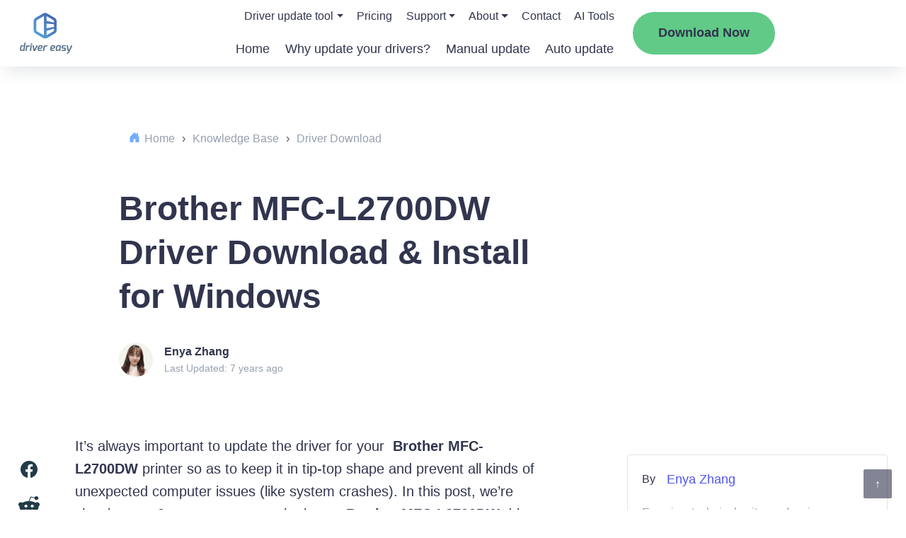

--- FILE ---
content_type: text/html; charset=UTF-8
request_url: https://www.drivereasy.com/knowledge/brother-mfc-l2700dw-driver-download-install-easy-guide/
body_size: 26830
content:
<!DOCTYPE html>
<!--[if IE 8]><html class="ie ie8" lang="en-US"><![endif]-->
<!--[if IE 9]><html class="ie ie9" lang="en-US"><![endif]-->
<!--[if !(IE 8) & !(IE 9)]><!-->
<html lang="en-US"><!--<![endif]-->

<head>

    <!-- Google Tag Manager -->
    <script>
        (function(w, d, s, l, i) {
            w[l] = w[l] || [];
            w[l].push({
                'gtm.start': new Date().getTime(),
                event: 'gtm.js'
            });
            var f = d.getElementsByTagName(s)[0],
                j = d.createElement(s),
                dl = l != 'dataLayer' ? '&l=' + l : '';
            j.async = true;
            j.src =
                'https://www.googletagmanager.com/gtm.js?id=' + i + dl;
            f.parentNode.insertBefore(j, f);
        })(window, document, 'script', 'dataLayer', 'GTM-KCHQH4W');
    </script>
    <!-- End Google Tag Manager -->

    <meta charset="UTF-8">
    <meta http-equiv="X-UA-Compatible" content="IE=Edge">
    <meta name="viewport" content="width=device-width, initial-scale=1.0">
    <title>Brother MFC-L2700DW Driver Download &amp; Install for Windows - Driver Easy</title>
    <link rel="pingback" href="https://www.drivereasy.com/xmlrpc.php">
    <link rel="preconnect" href="//images.drivereasy.com">
    <link rel="preconnect" href="//www.google.com">
    <link rel="preconnect" href="//s.w.org">
    <link rel="preconnect" href="https://yt3.ggpht.com">
    <link rel="preconnect" href="https://i.ytimg.com">
    <link rel="preconnect" href="https://s.ytimg.com">
    <link rel="preconnect" href="https://www.youtube.com">
    <link rel="preconnect" href="https://www.google-analytics.com">
    <link rel="preconnect" href="https://www.googletagmanager.com">
    <link rel="preconnect" href="https://images.drivereasy.com">
    <!-- close it for site performance !-->
    <!--<script>-->
    <!--    (function(a, s, y, n, c, h, i, d, e) {-->
    <!--        s.className += ' ' + y;-->
    <!--        h.start = 1 * new Date;-->
    <!--        h.end = i = function() {-->
    <!--            s.className = s.className.replace(RegExp(' ?' + y), '')-->
    <!--        };-->
    <!--        (a[n] = a[n] || []).hide = h;-->
    <!--        setTimeout(function() {-->
    <!--            i();-->
    <!--            h.end = null-->
    <!--        }, c);-->
    <!--        h.timeout = c;-->
    <!--    })(window, document.documentElement, 'async-hide', 'dataLayer', 4000, {-->
    <!--        'GTM-KQPX499': true-->
    <!--    });-->
    <!--</script>-->
    <!-- Global site tag (gtag.js) - Google Analytics -->
    <script async src="https://www.googletagmanager.com/gtag/js?id=G-GQ0C7Y13TH"></script>
            <script>
            function setHeaderDwCookie(cname, cvalue, exdays) {
                var d = new Date();
                d.setTime(d.getTime() + (exdays * 24 * 60 * 60 * 1000));
                var expires = "expires=" + d.toGMTString();
                document.cookie = cname + "=" + cvalue + "; " + expires + "; domain=.drivereasy.com; path=/";
            }

            function nav_download_btn() {
                setHeaderDwCookie("kbNavDw", "-KBNavDownload", 365);
            }

            function nav_2nd_download_btn() {
                setHeaderDwCookie("kb2ndNavDw", "-2ndKBNavDownload", 365);
            }
        </script>
            <script>
            window.dataLayer = window.dataLayer || [];

            function gtag() {
                dataLayer.push(arguments);
            }

            gtag('js', new Date());
            gtag('config', 'G-GQ0C7Y13TH', {
                'dimension1': 'Enya Zhang',
                'dimension2': '20180612',
                'dimension4': '',
                'dimension5': '542',
                'linker': {
                    'domains': ['secure.2checkout.com']
                },
                'optimize_id': 'GTM-KQPX499'
            });
        </script>
        <meta name='author' content='Enya Zhang'>
    
    <meta name='robots' content='index, follow, max-image-preview:large, max-snippet:-1, max-video-preview:-1' />
	<style>img:is([sizes="auto" i], [sizes^="auto," i]) { contain-intrinsic-size: 3000px 1500px }</style>
	
	<!-- This site is optimized with the Yoast SEO Premium plugin v26.5 (Yoast SEO v26.8) - https://yoast.com/product/yoast-seo-premium-wordpress/ -->
	<meta name="description" content="An easy guide to download &amp; install your Brother MFC-L2700DW driver 1. Update manually 1) On your keyboard,... at the same time. Then copy &amp; pastedevmgmt.msc 2. Update automatically(Recommended)" />
	<link rel="canonical" href="https://www.drivereasy.com/knowledge/brother-mfc-l2700dw-driver-download-install-easy-guide/" />
	<meta property="og:locale" content="en_US" />
	<meta property="og:type" content="article" />
	<meta property="og:title" content="Brother MFC-L2700DW Driver Download &amp; Install for Windows" />
	<meta property="og:description" content="An easy guide to download &amp; install your Brother MFC-L2700DW driver 1. Update manually 1) On your keyboard,... at the same time. Then copy &amp; pastedevmgmt.msc 2. Update automatically(Recommended)" />
	<meta property="og:url" content="https://www.drivereasy.com/knowledge/brother-mfc-l2700dw-driver-download-install-easy-guide/" />
	<meta property="og:site_name" content="Driver Easy" />
	<meta property="article:modified_time" content="2018-12-26T10:47:13+00:00" />
	<meta property="og:image" content="https://images.drivereasy.com/wp-content/uploads/2018/04/img_5ae0331bc08e4.png" />
	<meta name="twitter:card" content="summary_large_image" />
	<meta name="twitter:label1" content="Est. reading time" />
	<meta name="twitter:data1" content="3 minutes" />
	<script type="application/ld+json" class="yoast-schema-graph">{"@context":"https://schema.org","@graph":[{"@type":"WebPage","@id":"https://www.drivereasy.com/knowledge/brother-mfc-l2700dw-driver-download-install-easy-guide/","url":"https://www.drivereasy.com/knowledge/brother-mfc-l2700dw-driver-download-install-easy-guide/","name":"Brother MFC-L2700DW Driver Download & Install for Windows - Driver Easy","isPartOf":{"@id":"https://www.drivereasy.com/#website"},"primaryImageOfPage":{"@id":"https://www.drivereasy.com/knowledge/brother-mfc-l2700dw-driver-download-install-easy-guide/#primaryimage"},"image":{"@id":"https://www.drivereasy.com/knowledge/brother-mfc-l2700dw-driver-download-install-easy-guide/#primaryimage"},"thumbnailUrl":"https://images.drivereasy.com/wp-content/uploads/2018/04/img_5ae0331bc08e4.png","datePublished":"2018-06-12T11:07:49+00:00","dateModified":"2018-12-26T10:47:13+00:00","description":"An easy guide to download & install your Brother MFC-L2700DW driver 1. Update manually 1) On your keyboard,... at the same time. Then copy & pastedevmgmt.msc 2. Update automatically(Recommended)","breadcrumb":{"@id":"https://www.drivereasy.com/knowledge/brother-mfc-l2700dw-driver-download-install-easy-guide/#breadcrumb"},"inLanguage":"en-US","potentialAction":[{"@type":"ReadAction","target":["https://www.drivereasy.com/knowledge/brother-mfc-l2700dw-driver-download-install-easy-guide/"]}]},{"@type":"ImageObject","inLanguage":"en-US","@id":"https://www.drivereasy.com/knowledge/brother-mfc-l2700dw-driver-download-install-easy-guide/#primaryimage","url":"https://images.drivereasy.com/wp-content/uploads/2018/04/img_5ae0331bc08e4.png","contentUrl":"https://images.drivereasy.com/wp-content/uploads/2018/04/img_5ae0331bc08e4.png"},{"@type":"BreadcrumbList","@id":"https://www.drivereasy.com/knowledge/brother-mfc-l2700dw-driver-download-install-easy-guide/#breadcrumb","itemListElement":[{"@type":"ListItem","position":1,"name":"Home","item":"https://www.drivereasy.com/"},{"@type":"ListItem","position":2,"name":"Knowledge Base","item":"https://www.drivereasy.com/knowledge/"},{"@type":"ListItem","position":3,"name":"Driver Download","item":"https://www.drivereasy.com/kbc/driver-download/"},{"@type":"ListItem","position":4,"name":"Brother MFC-L2700DW Driver Download &#038; Install for Windows"}]},{"@type":"WebSite","@id":"https://www.drivereasy.com/#website","url":"https://www.drivereasy.com/","name":"Driver Easy","description":"Best Driver Updater Software 2020","publisher":{"@id":"https://www.drivereasy.com/#organization"},"potentialAction":[{"@type":"SearchAction","target":{"@type":"EntryPoint","urlTemplate":"https://www.drivereasy.com/?s={search_term_string}"},"query-input":{"@type":"PropertyValueSpecification","valueRequired":true,"valueName":"search_term_string"}}],"inLanguage":"en-US"},{"@type":"Organization","@id":"https://www.drivereasy.com/#organization","name":"Driver Easy","url":"https://www.drivereasy.com/","logo":{"@type":"ImageObject","inLanguage":"en-US","@id":"https://www.drivereasy.com/#/schema/logo/image/","url":"https://www.drivereasy.com/wp-content/uploads/2020/01/logo-de.jpg","contentUrl":"https://www.drivereasy.com/wp-content/uploads/2020/01/logo-de.jpg","width":168,"height":112,"caption":"Driver Easy"},"image":{"@id":"https://www.drivereasy.com/#/schema/logo/image/"}}]}</script>
	<!-- / Yoast SEO Premium plugin. -->


<link rel='dns-prefetch' href='//images.drivereasy.com' />
<link rel='dns-prefetch' href='//www.google.com' />
<link rel="alternate" type="application/rss+xml" title="Driver Easy &raquo; Feed" href="https://www.drivereasy.com/feed/" />
<link rel="alternate" type="application/rss+xml" title="Driver Easy &raquo; Comments Feed" href="https://www.drivereasy.com/comments/feed/" />
<link rel='stylesheet' id='wp-block-library-css' href='https://www.drivereasy.com/wp-includes/css/dist/block-library/style.min.css?ver=6.8.3'  media='all' />
<style id='classic-theme-styles-inline-css' type='text/css'>
/*! This file is auto-generated */
.wp-block-button__link{color:#fff;background-color:#32373c;border-radius:9999px;box-shadow:none;text-decoration:none;padding:calc(.667em + 2px) calc(1.333em + 2px);font-size:1.125em}.wp-block-file__button{background:#32373c;color:#fff;text-decoration:none}
</style>
<link rel='stylesheet' id='ads-to-action-css' href='https://www.drivereasy.com/wp-content/plugins/easeware-ads-block/blocks/ads-to-action/ads-to-action.css?ver=1768977327'  media='all' />
<link rel='stylesheet' id='module-to-action-css' href='https://www.drivereasy.com/wp-content/plugins/easeware-google-adsense-module/blocks/module-to-action/module-to-action.css?ver=1768977327'  media='all' />
<link rel='stylesheet' id='auto-reply-to-action-css' href='https://www.drivereasy.com/wp-content/plugins/easeware-justanswer-bot/blocks/auto-reply-to-action/auto-reply-to-action.css?ver=1768977327'  media='all' />
<link rel='stylesheet' id='footer-ads-to-action-css' href='https://www.drivereasy.com/wp-content/plugins/easeware_footer_link_ads/blocks/footer-ads-to-action/footer-ads-to-action.css?ver=1768977327'  media='all' />
<link rel='stylesheet' id='text-to-action-css' href='https://www.drivereasy.com/wp-content/plugins/easeware_intelius_text_control_by_phone/blocks/text-to-action/text-to-action.css?ver=1768977327'  media='all' />
<style id='global-styles-inline-css' type='text/css'>
:root{--wp--preset--aspect-ratio--square: 1;--wp--preset--aspect-ratio--4-3: 4/3;--wp--preset--aspect-ratio--3-4: 3/4;--wp--preset--aspect-ratio--3-2: 3/2;--wp--preset--aspect-ratio--2-3: 2/3;--wp--preset--aspect-ratio--16-9: 16/9;--wp--preset--aspect-ratio--9-16: 9/16;--wp--preset--color--black: #000000;--wp--preset--color--cyan-bluish-gray: #abb8c3;--wp--preset--color--white: #ffffff;--wp--preset--color--pale-pink: #f78da7;--wp--preset--color--vivid-red: #cf2e2e;--wp--preset--color--luminous-vivid-orange: #ff6900;--wp--preset--color--luminous-vivid-amber: #fcb900;--wp--preset--color--light-green-cyan: #7bdcb5;--wp--preset--color--vivid-green-cyan: #00d084;--wp--preset--color--pale-cyan-blue: #8ed1fc;--wp--preset--color--vivid-cyan-blue: #0693e3;--wp--preset--color--vivid-purple: #9b51e0;--wp--preset--gradient--vivid-cyan-blue-to-vivid-purple: linear-gradient(135deg,rgba(6,147,227,1) 0%,rgb(155,81,224) 100%);--wp--preset--gradient--light-green-cyan-to-vivid-green-cyan: linear-gradient(135deg,rgb(122,220,180) 0%,rgb(0,208,130) 100%);--wp--preset--gradient--luminous-vivid-amber-to-luminous-vivid-orange: linear-gradient(135deg,rgba(252,185,0,1) 0%,rgba(255,105,0,1) 100%);--wp--preset--gradient--luminous-vivid-orange-to-vivid-red: linear-gradient(135deg,rgba(255,105,0,1) 0%,rgb(207,46,46) 100%);--wp--preset--gradient--very-light-gray-to-cyan-bluish-gray: linear-gradient(135deg,rgb(238,238,238) 0%,rgb(169,184,195) 100%);--wp--preset--gradient--cool-to-warm-spectrum: linear-gradient(135deg,rgb(74,234,220) 0%,rgb(151,120,209) 20%,rgb(207,42,186) 40%,rgb(238,44,130) 60%,rgb(251,105,98) 80%,rgb(254,248,76) 100%);--wp--preset--gradient--blush-light-purple: linear-gradient(135deg,rgb(255,206,236) 0%,rgb(152,150,240) 100%);--wp--preset--gradient--blush-bordeaux: linear-gradient(135deg,rgb(254,205,165) 0%,rgb(254,45,45) 50%,rgb(107,0,62) 100%);--wp--preset--gradient--luminous-dusk: linear-gradient(135deg,rgb(255,203,112) 0%,rgb(199,81,192) 50%,rgb(65,88,208) 100%);--wp--preset--gradient--pale-ocean: linear-gradient(135deg,rgb(255,245,203) 0%,rgb(182,227,212) 50%,rgb(51,167,181) 100%);--wp--preset--gradient--electric-grass: linear-gradient(135deg,rgb(202,248,128) 0%,rgb(113,206,126) 100%);--wp--preset--gradient--midnight: linear-gradient(135deg,rgb(2,3,129) 0%,rgb(40,116,252) 100%);--wp--preset--font-size--small: 13px;--wp--preset--font-size--medium: 20px;--wp--preset--font-size--large: 36px;--wp--preset--font-size--x-large: 42px;--wp--preset--spacing--20: 0.44rem;--wp--preset--spacing--30: 0.67rem;--wp--preset--spacing--40: 1rem;--wp--preset--spacing--50: 1.5rem;--wp--preset--spacing--60: 2.25rem;--wp--preset--spacing--70: 3.38rem;--wp--preset--spacing--80: 5.06rem;--wp--preset--shadow--natural: 6px 6px 9px rgba(0, 0, 0, 0.2);--wp--preset--shadow--deep: 12px 12px 50px rgba(0, 0, 0, 0.4);--wp--preset--shadow--sharp: 6px 6px 0px rgba(0, 0, 0, 0.2);--wp--preset--shadow--outlined: 6px 6px 0px -3px rgba(255, 255, 255, 1), 6px 6px rgba(0, 0, 0, 1);--wp--preset--shadow--crisp: 6px 6px 0px rgba(0, 0, 0, 1);}:where(.is-layout-flex){gap: 0.5em;}:where(.is-layout-grid){gap: 0.5em;}body .is-layout-flex{display: flex;}.is-layout-flex{flex-wrap: wrap;align-items: center;}.is-layout-flex > :is(*, div){margin: 0;}body .is-layout-grid{display: grid;}.is-layout-grid > :is(*, div){margin: 0;}:where(.wp-block-columns.is-layout-flex){gap: 2em;}:where(.wp-block-columns.is-layout-grid){gap: 2em;}:where(.wp-block-post-template.is-layout-flex){gap: 1.25em;}:where(.wp-block-post-template.is-layout-grid){gap: 1.25em;}.has-black-color{color: var(--wp--preset--color--black) !important;}.has-cyan-bluish-gray-color{color: var(--wp--preset--color--cyan-bluish-gray) !important;}.has-white-color{color: var(--wp--preset--color--white) !important;}.has-pale-pink-color{color: var(--wp--preset--color--pale-pink) !important;}.has-vivid-red-color{color: var(--wp--preset--color--vivid-red) !important;}.has-luminous-vivid-orange-color{color: var(--wp--preset--color--luminous-vivid-orange) !important;}.has-luminous-vivid-amber-color{color: var(--wp--preset--color--luminous-vivid-amber) !important;}.has-light-green-cyan-color{color: var(--wp--preset--color--light-green-cyan) !important;}.has-vivid-green-cyan-color{color: var(--wp--preset--color--vivid-green-cyan) !important;}.has-pale-cyan-blue-color{color: var(--wp--preset--color--pale-cyan-blue) !important;}.has-vivid-cyan-blue-color{color: var(--wp--preset--color--vivid-cyan-blue) !important;}.has-vivid-purple-color{color: var(--wp--preset--color--vivid-purple) !important;}.has-black-background-color{background-color: var(--wp--preset--color--black) !important;}.has-cyan-bluish-gray-background-color{background-color: var(--wp--preset--color--cyan-bluish-gray) !important;}.has-white-background-color{background-color: var(--wp--preset--color--white) !important;}.has-pale-pink-background-color{background-color: var(--wp--preset--color--pale-pink) !important;}.has-vivid-red-background-color{background-color: var(--wp--preset--color--vivid-red) !important;}.has-luminous-vivid-orange-background-color{background-color: var(--wp--preset--color--luminous-vivid-orange) !important;}.has-luminous-vivid-amber-background-color{background-color: var(--wp--preset--color--luminous-vivid-amber) !important;}.has-light-green-cyan-background-color{background-color: var(--wp--preset--color--light-green-cyan) !important;}.has-vivid-green-cyan-background-color{background-color: var(--wp--preset--color--vivid-green-cyan) !important;}.has-pale-cyan-blue-background-color{background-color: var(--wp--preset--color--pale-cyan-blue) !important;}.has-vivid-cyan-blue-background-color{background-color: var(--wp--preset--color--vivid-cyan-blue) !important;}.has-vivid-purple-background-color{background-color: var(--wp--preset--color--vivid-purple) !important;}.has-black-border-color{border-color: var(--wp--preset--color--black) !important;}.has-cyan-bluish-gray-border-color{border-color: var(--wp--preset--color--cyan-bluish-gray) !important;}.has-white-border-color{border-color: var(--wp--preset--color--white) !important;}.has-pale-pink-border-color{border-color: var(--wp--preset--color--pale-pink) !important;}.has-vivid-red-border-color{border-color: var(--wp--preset--color--vivid-red) !important;}.has-luminous-vivid-orange-border-color{border-color: var(--wp--preset--color--luminous-vivid-orange) !important;}.has-luminous-vivid-amber-border-color{border-color: var(--wp--preset--color--luminous-vivid-amber) !important;}.has-light-green-cyan-border-color{border-color: var(--wp--preset--color--light-green-cyan) !important;}.has-vivid-green-cyan-border-color{border-color: var(--wp--preset--color--vivid-green-cyan) !important;}.has-pale-cyan-blue-border-color{border-color: var(--wp--preset--color--pale-cyan-blue) !important;}.has-vivid-cyan-blue-border-color{border-color: var(--wp--preset--color--vivid-cyan-blue) !important;}.has-vivid-purple-border-color{border-color: var(--wp--preset--color--vivid-purple) !important;}.has-vivid-cyan-blue-to-vivid-purple-gradient-background{background: var(--wp--preset--gradient--vivid-cyan-blue-to-vivid-purple) !important;}.has-light-green-cyan-to-vivid-green-cyan-gradient-background{background: var(--wp--preset--gradient--light-green-cyan-to-vivid-green-cyan) !important;}.has-luminous-vivid-amber-to-luminous-vivid-orange-gradient-background{background: var(--wp--preset--gradient--luminous-vivid-amber-to-luminous-vivid-orange) !important;}.has-luminous-vivid-orange-to-vivid-red-gradient-background{background: var(--wp--preset--gradient--luminous-vivid-orange-to-vivid-red) !important;}.has-very-light-gray-to-cyan-bluish-gray-gradient-background{background: var(--wp--preset--gradient--very-light-gray-to-cyan-bluish-gray) !important;}.has-cool-to-warm-spectrum-gradient-background{background: var(--wp--preset--gradient--cool-to-warm-spectrum) !important;}.has-blush-light-purple-gradient-background{background: var(--wp--preset--gradient--blush-light-purple) !important;}.has-blush-bordeaux-gradient-background{background: var(--wp--preset--gradient--blush-bordeaux) !important;}.has-luminous-dusk-gradient-background{background: var(--wp--preset--gradient--luminous-dusk) !important;}.has-pale-ocean-gradient-background{background: var(--wp--preset--gradient--pale-ocean) !important;}.has-electric-grass-gradient-background{background: var(--wp--preset--gradient--electric-grass) !important;}.has-midnight-gradient-background{background: var(--wp--preset--gradient--midnight) !important;}.has-small-font-size{font-size: var(--wp--preset--font-size--small) !important;}.has-medium-font-size{font-size: var(--wp--preset--font-size--medium) !important;}.has-large-font-size{font-size: var(--wp--preset--font-size--large) !important;}.has-x-large-font-size{font-size: var(--wp--preset--font-size--x-large) !important;}
:where(.wp-block-post-template.is-layout-flex){gap: 1.25em;}:where(.wp-block-post-template.is-layout-grid){gap: 1.25em;}
:where(.wp-block-columns.is-layout-flex){gap: 2em;}:where(.wp-block-columns.is-layout-grid){gap: 2em;}
:root :where(.wp-block-pullquote){font-size: 1.5em;line-height: 1.6;}
</style>
<link rel='stylesheet' id='multi_language_front.css-css' href='https://www.drivereasy.com/wp-content/plugins/multi_language_pugin/assets/css/multi_language_front.css?ver=1768977327'  media='all' />
<link rel='stylesheet' id='drivereasy-style-css' href='https://www.drivereasy.com/wp-content/themes/drivereasy/style.css?ver=1768977327'  media='all' />
<link rel='stylesheet' id='people-search-all-styles-css' href='https://www.drivereasy.com/wp-content/themes/drivereasy/css/people-search-all-styles.css?ver=1768977327'  media='all' />
<link rel='stylesheet' id='wpdiscuz-frontend-css-css' href='https://www.drivereasy.com/wp-content/plugins/wpdiscuz/themes/default/style.css?ver=7.6.45'  media='all' />
<style id='wpdiscuz-frontend-css-inline-css' type='text/css'>
 #wpdcom .wpd-blog-administrator .wpd-comment-label{color:#ffffff;background-color:#00B38F;border:none}#wpdcom .wpd-blog-administrator .wpd-comment-author, #wpdcom .wpd-blog-administrator .wpd-comment-author a{color:#00B38F}#wpdcom.wpd-layout-1 .wpd-comment .wpd-blog-administrator .wpd-avatar img{border-color:#00B38F}#wpdcom.wpd-layout-2 .wpd-comment.wpd-reply .wpd-comment-wrap.wpd-blog-administrator{border-left:3px solid #00B38F}#wpdcom.wpd-layout-2 .wpd-comment .wpd-blog-administrator .wpd-avatar img{border-bottom-color:#00B38F}#wpdcom.wpd-layout-3 .wpd-blog-administrator .wpd-comment-subheader{border-top:1px dashed #00B38F}#wpdcom.wpd-layout-3 .wpd-reply .wpd-blog-administrator .wpd-comment-right{border-left:1px solid #00B38F}#wpdcom .wpd-blog-author .wpd-comment-label{color:#ffffff;background-color:#00B38F;border:none}#wpdcom .wpd-blog-author .wpd-comment-author, #wpdcom .wpd-blog-author .wpd-comment-author a{color:#00B38F}#wpdcom.wpd-layout-1 .wpd-comment .wpd-blog-author .wpd-avatar img{border-color:#00B38F}#wpdcom.wpd-layout-2 .wpd-comment .wpd-blog-author .wpd-avatar img{border-bottom-color:#00B38F}#wpdcom.wpd-layout-3 .wpd-blog-author .wpd-comment-subheader{border-top:1px dashed #00B38F}#wpdcom.wpd-layout-3 .wpd-reply .wpd-blog-author .wpd-comment-right{border-left:1px solid #00B38F}#wpdcom .wpd-blog-contributor .wpd-comment-label{color:#ffffff;background-color:#00B38F;border:none}#wpdcom .wpd-blog-contributor .wpd-comment-author, #wpdcom .wpd-blog-contributor .wpd-comment-author a{color:#00B38F}#wpdcom.wpd-layout-1 .wpd-comment .wpd-blog-contributor .wpd-avatar img{border-color:#00B38F}#wpdcom.wpd-layout-2 .wpd-comment .wpd-blog-contributor .wpd-avatar img{border-bottom-color:#00B38F}#wpdcom.wpd-layout-3 .wpd-blog-contributor .wpd-comment-subheader{border-top:1px dashed #00B38F}#wpdcom.wpd-layout-3 .wpd-reply .wpd-blog-contributor .wpd-comment-right{border-left:1px solid #00B38F}#wpdcom .wpd-blog-editor .wpd-comment-label{color:#ffffff;background-color:#00B38F;border:none}#wpdcom .wpd-blog-editor .wpd-comment-author, #wpdcom .wpd-blog-editor .wpd-comment-author a{color:#00B38F}#wpdcom.wpd-layout-1 .wpd-comment .wpd-blog-editor .wpd-avatar img{border-color:#00B38F}#wpdcom.wpd-layout-2 .wpd-comment.wpd-reply .wpd-comment-wrap.wpd-blog-editor{border-left:3px solid #00B38F}#wpdcom.wpd-layout-2 .wpd-comment .wpd-blog-editor .wpd-avatar img{border-bottom-color:#00B38F}#wpdcom.wpd-layout-3 .wpd-blog-editor .wpd-comment-subheader{border-top:1px dashed #00B38F}#wpdcom.wpd-layout-3 .wpd-reply .wpd-blog-editor .wpd-comment-right{border-left:1px solid #00B38F}#wpdcom .wpd-blog-kbeditor .wpd-comment-label{color:#ffffff;background-color:#00B38F;border:none}#wpdcom .wpd-blog-kbeditor .wpd-comment-author, #wpdcom .wpd-blog-kbeditor .wpd-comment-author a{color:#00B38F}#wpdcom.wpd-layout-1 .wpd-comment .wpd-blog-kbeditor .wpd-avatar img{border-color:#00B38F}#wpdcom.wpd-layout-2 .wpd-comment .wpd-blog-kbeditor .wpd-avatar img{border-bottom-color:#00B38F}#wpdcom.wpd-layout-3 .wpd-blog-kbeditor .wpd-comment-subheader{border-top:1px dashed #00B38F}#wpdcom.wpd-layout-3 .wpd-reply .wpd-blog-kbeditor .wpd-comment-right{border-left:1px solid #00B38F}#wpdcom .wpd-blog-subscriber .wpd-comment-label{color:#ffffff;background-color:#00B38F;border:none}#wpdcom .wpd-blog-subscriber .wpd-comment-author, #wpdcom .wpd-blog-subscriber .wpd-comment-author a{color:#00B38F}#wpdcom.wpd-layout-2 .wpd-comment .wpd-blog-subscriber .wpd-avatar img{border-bottom-color:#00B38F}#wpdcom.wpd-layout-3 .wpd-blog-subscriber .wpd-comment-subheader{border-top:1px dashed #00B38F}#wpdcom .wpd-blog-wpseo_manager .wpd-comment-label{color:#ffffff;background-color:#00B38F;border:none}#wpdcom .wpd-blog-wpseo_manager .wpd-comment-author, #wpdcom .wpd-blog-wpseo_manager .wpd-comment-author a{color:#00B38F}#wpdcom.wpd-layout-1 .wpd-comment .wpd-blog-wpseo_manager .wpd-avatar img{border-color:#00B38F}#wpdcom.wpd-layout-2 .wpd-comment .wpd-blog-wpseo_manager .wpd-avatar img{border-bottom-color:#00B38F}#wpdcom.wpd-layout-3 .wpd-blog-wpseo_manager .wpd-comment-subheader{border-top:1px dashed #00B38F}#wpdcom.wpd-layout-3 .wpd-reply .wpd-blog-wpseo_manager .wpd-comment-right{border-left:1px solid #00B38F}#wpdcom .wpd-blog-wpseo_editor .wpd-comment-label{color:#ffffff;background-color:#00B38F;border:none}#wpdcom .wpd-blog-wpseo_editor .wpd-comment-author, #wpdcom .wpd-blog-wpseo_editor .wpd-comment-author a{color:#00B38F}#wpdcom.wpd-layout-1 .wpd-comment .wpd-blog-wpseo_editor .wpd-avatar img{border-color:#00B38F}#wpdcom.wpd-layout-2 .wpd-comment .wpd-blog-wpseo_editor .wpd-avatar img{border-bottom-color:#00B38F}#wpdcom.wpd-layout-3 .wpd-blog-wpseo_editor .wpd-comment-subheader{border-top:1px dashed #00B38F}#wpdcom.wpd-layout-3 .wpd-reply .wpd-blog-wpseo_editor .wpd-comment-right{border-left:1px solid #00B38F}#wpdcom .wpd-blog-post_author .wpd-comment-label{color:#ffffff;background-color:#00B38F;border:none}#wpdcom .wpd-blog-post_author .wpd-comment-author, #wpdcom .wpd-blog-post_author .wpd-comment-author a{color:#00B38F}#wpdcom .wpd-blog-post_author .wpd-avatar img{border-color:#00B38F}#wpdcom.wpd-layout-1 .wpd-comment .wpd-blog-post_author .wpd-avatar img{border-color:#00B38F}#wpdcom.wpd-layout-2 .wpd-comment.wpd-reply .wpd-comment-wrap.wpd-blog-post_author{border-left:3px solid #00B38F}#wpdcom.wpd-layout-2 .wpd-comment .wpd-blog-post_author .wpd-avatar img{border-bottom-color:#00B38F}#wpdcom.wpd-layout-3 .wpd-blog-post_author .wpd-comment-subheader{border-top:1px dashed #00B38F}#wpdcom.wpd-layout-3 .wpd-reply .wpd-blog-post_author .wpd-comment-right{border-left:1px solid #00B38F}#wpdcom .wpd-blog-guest .wpd-comment-label{color:#ffffff;background-color:#00B38F;border:none}#wpdcom .wpd-blog-guest .wpd-comment-author, #wpdcom .wpd-blog-guest .wpd-comment-author a{color:#00B38F}#wpdcom.wpd-layout-3 .wpd-blog-guest .wpd-comment-subheader{border-top:1px dashed #00B38F}#comments, #respond, .comments-area, #wpdcom{}#wpdcom .ql-editor > *{color:#777777}#wpdcom .ql-editor::before{}#wpdcom .ql-toolbar{border:1px solid #DDDDDD;border-top:none}#wpdcom .ql-container{border:1px solid #DDDDDD;border-bottom:none}#wpdcom .wpd-form-row .wpdiscuz-item input[type="text"], #wpdcom .wpd-form-row .wpdiscuz-item input[type="email"], #wpdcom .wpd-form-row .wpdiscuz-item input[type="url"], #wpdcom .wpd-form-row .wpdiscuz-item input[type="color"], #wpdcom .wpd-form-row .wpdiscuz-item input[type="date"], #wpdcom .wpd-form-row .wpdiscuz-item input[type="datetime"], #wpdcom .wpd-form-row .wpdiscuz-item input[type="datetime-local"], #wpdcom .wpd-form-row .wpdiscuz-item input[type="month"], #wpdcom .wpd-form-row .wpdiscuz-item input[type="number"], #wpdcom .wpd-form-row .wpdiscuz-item input[type="time"], #wpdcom textarea, #wpdcom select{border:1px solid #DDDDDD;color:#777777}#wpdcom .wpd-form-row .wpdiscuz-item textarea{border:1px solid #DDDDDD}#wpdcom input::placeholder, #wpdcom textarea::placeholder, #wpdcom input::-moz-placeholder, #wpdcom textarea::-webkit-input-placeholder{}#wpdcom .wpd-comment-text{color:#777777}#wpdcom .wpd-thread-head .wpd-thread-info{border-bottom:2px solid #00B38F}#wpdcom .wpd-thread-head .wpd-thread-info.wpd-reviews-tab svg{fill:#00B38F}#wpdcom .wpd-thread-head .wpdiscuz-user-settings{border-bottom:2px solid #00B38F}#wpdcom .wpd-thread-head .wpdiscuz-user-settings:hover{color:#00B38F}#wpdcom .wpd-comment .wpd-follow-link:hover{color:#00B38F}#wpdcom .wpd-comment-status .wpd-sticky{color:#00B38F}#wpdcom .wpd-thread-filter .wpdf-active{color:#00B38F;border-bottom-color:#00B38F}#wpdcom .wpd-comment-info-bar{border:1px dashed #33c3a6;background:#e6f8f4}#wpdcom .wpd-comment-info-bar .wpd-current-view i{color:#00B38F}#wpdcom .wpd-filter-view-all:hover{background:#00B38F}#wpdcom .wpdiscuz-item .wpdiscuz-rating > label{color:#DDDDDD}#wpdcom .wpdiscuz-item .wpdiscuz-rating:not(:checked) > label:hover, .wpdiscuz-rating:not(:checked) > label:hover ~ label{}#wpdcom .wpdiscuz-item .wpdiscuz-rating > input ~ label:hover, #wpdcom .wpdiscuz-item .wpdiscuz-rating > input:not(:checked) ~ label:hover ~ label, #wpdcom .wpdiscuz-item .wpdiscuz-rating > input:not(:checked) ~ label:hover ~ label{color:#FFED85}#wpdcom .wpdiscuz-item .wpdiscuz-rating > input:checked ~ label:hover, #wpdcom .wpdiscuz-item .wpdiscuz-rating > input:checked ~ label:hover, #wpdcom .wpdiscuz-item .wpdiscuz-rating > label:hover ~ input:checked ~ label, #wpdcom .wpdiscuz-item .wpdiscuz-rating > input:checked + label:hover ~ label, #wpdcom .wpdiscuz-item .wpdiscuz-rating > input:checked ~ label:hover ~ label, .wpd-custom-field .wcf-active-star, #wpdcom .wpdiscuz-item .wpdiscuz-rating > input:checked ~ label{color:#FFD700}#wpd-post-rating .wpd-rating-wrap .wpd-rating-stars svg .wpd-star{fill:#DDDDDD}#wpd-post-rating .wpd-rating-wrap .wpd-rating-stars svg .wpd-active{fill:#FFD700}#wpd-post-rating .wpd-rating-wrap .wpd-rate-starts svg .wpd-star{fill:#DDDDDD}#wpd-post-rating .wpd-rating-wrap .wpd-rate-starts:hover svg .wpd-star{fill:#FFED85}#wpd-post-rating.wpd-not-rated .wpd-rating-wrap .wpd-rate-starts svg:hover ~ svg .wpd-star{fill:#DDDDDD}.wpdiscuz-post-rating-wrap .wpd-rating .wpd-rating-wrap .wpd-rating-stars svg .wpd-star{fill:#DDDDDD}.wpdiscuz-post-rating-wrap .wpd-rating .wpd-rating-wrap .wpd-rating-stars svg .wpd-active{fill:#FFD700}#wpdcom .wpd-comment .wpd-follow-active{color:#ff7a00}#wpdcom .page-numbers{color:#555;border:#555 1px solid}#wpdcom span.current{background:#555}#wpdcom.wpd-layout-1 .wpd-new-loaded-comment > .wpd-comment-wrap > .wpd-comment-right{background:#FFFAD6}#wpdcom.wpd-layout-2 .wpd-new-loaded-comment.wpd-comment > .wpd-comment-wrap > .wpd-comment-right{background:#FFFAD6}#wpdcom.wpd-layout-2 .wpd-new-loaded-comment.wpd-comment.wpd-reply > .wpd-comment-wrap > .wpd-comment-right{background:transparent}#wpdcom.wpd-layout-2 .wpd-new-loaded-comment.wpd-comment.wpd-reply > .wpd-comment-wrap{background:#FFFAD6}#wpdcom.wpd-layout-3 .wpd-new-loaded-comment.wpd-comment > .wpd-comment-wrap > .wpd-comment-right{background:#FFFAD6}#wpdcom .wpd-follow:hover i, #wpdcom .wpd-unfollow:hover i, #wpdcom .wpd-comment .wpd-follow-active:hover i{color:#00B38F}#wpdcom .wpdiscuz-readmore{cursor:pointer;color:#00B38F}.wpd-custom-field .wcf-pasiv-star, #wpcomm .wpdiscuz-item .wpdiscuz-rating > label{color:#DDDDDD}.wpd-wrapper .wpd-list-item.wpd-active{border-top:3px solid #00B38F}#wpdcom.wpd-layout-2 .wpd-comment.wpd-reply.wpd-unapproved-comment .wpd-comment-wrap{border-left:3px solid #FFFAD6}#wpdcom.wpd-layout-3 .wpd-comment.wpd-reply.wpd-unapproved-comment .wpd-comment-right{border-left:1px solid #FFFAD6}#wpdcom .wpd-prim-button{background-color:#07B290;color:#FFFFFF}#wpdcom .wpd_label__check i.wpdicon-on{color:#07B290;border:1px solid #83d9c8}#wpd-bubble-wrapper #wpd-bubble-all-comments-count{color:#1DB99A}#wpd-bubble-wrapper > div{background-color:#1DB99A}#wpd-bubble-wrapper > #wpd-bubble #wpd-bubble-add-message{background-color:#1DB99A}#wpd-bubble-wrapper > #wpd-bubble #wpd-bubble-add-message::before{border-left-color:#1DB99A;border-right-color:#1DB99A}#wpd-bubble-wrapper.wpd-right-corner > #wpd-bubble #wpd-bubble-add-message::before{border-left-color:#1DB99A;border-right-color:#1DB99A}.wpd-inline-icon-wrapper path.wpd-inline-icon-first{fill:#1DB99A}.wpd-inline-icon-count{background-color:#1DB99A}.wpd-inline-icon-count::before{border-right-color:#1DB99A}.wpd-inline-form-wrapper::before{border-bottom-color:#1DB99A}.wpd-inline-form-question{background-color:#1DB99A}.wpd-inline-form{background-color:#1DB99A}.wpd-last-inline-comments-wrapper{border-color:#1DB99A}.wpd-last-inline-comments-wrapper::before{border-bottom-color:#1DB99A}.wpd-last-inline-comments-wrapper .wpd-view-all-inline-comments{background:#1DB99A}.wpd-last-inline-comments-wrapper .wpd-view-all-inline-comments:hover,.wpd-last-inline-comments-wrapper .wpd-view-all-inline-comments:active,.wpd-last-inline-comments-wrapper .wpd-view-all-inline-comments:focus{background-color:#1DB99A}#wpdcom .ql-snow .ql-tooltip[data-mode="link"]::before{content:"Enter link:"}#wpdcom .ql-snow .ql-tooltip.ql-editing a.ql-action::after{content:"Save"}.comments-area{width:auto}
</style>
<link rel='stylesheet' id='wpdiscuz-fa-css' href='https://www.drivereasy.com/wp-content/plugins/wpdiscuz/assets/third-party/font-awesome-5.13.0/css/fa.min.css?ver=7.6.45'  media='all' />
<link rel='stylesheet' id='wpdiscuz-combo-css-css' href='https://www.drivereasy.com/wp-content/plugins/wpdiscuz/assets/css/wpdiscuz-combo.min.css?ver=6.8.3'  media='all' />
<script  src="https://www.drivereasy.com/wp-content/plugins/easeware-justanswer-bot/script.js?ver=1768977327" id="bot-script-js"></script>
<script  src="https://www.drivereasy.com/wp-content/themes/drivereasy/js/jquery-3.5.1.min.js?ver=6.8.3" id="jquery-js"></script>
<!--[if lt IE 9]>
<script  src="https://images.drivereasy.com/wp-content/themes/drivereasy/js/html5.js?ver=20200430" id="html5-js"></script>
<![endif]-->
<script  src="https://www.drivereasy.com/wp-content/themes/drivereasy/js/functions.js?ver=1768977327" id="drivereasy-script-js"></script>
<link rel="https://api.w.org/" href="https://www.drivereasy.com/wp-json/" /><link rel="alternate" title="JSON" type="application/json" href="https://www.drivereasy.com/wp-json/wp/v2/knowledgebase/41064" /><link rel="EditURI" type="application/rsd+xml" title="RSD" href="https://www.drivereasy.com/xmlrpc.php?rsd" />
<link rel="alternate" title="oEmbed (JSON)" type="application/json+oembed" href="https://www.drivereasy.com/wp-json/oembed/1.0/embed?url=https%3A%2F%2Fwww.drivereasy.com%2F" />
<link rel="alternate" title="oEmbed (XML)" type="text/xml+oembed" href="https://www.drivereasy.com/wp-json/oembed/1.0/embed?url=https%3A%2F%2Fwww.drivereasy.com%2F&#038;format=xml" />
        <script type="application/ld+json">[{"@context":"http://schema.org","@type":"Article","url":"https://www.drivereasy.com/knowledge/brother-mfc-l2700dw-driver-download-install-easy-guide/","discussionUrl":"https://www.drivereasy.com/knowledge/brother-mfc-l2700dw-driver-download-install-easy-guide/#disqus_thread","dateCreated":"2018-06-12T11:07:49+00:00","datePublished":"2018-06-12T11:07:49+00:00","dateModified":"2018-12-26T10:47:13+00:00","headline":"Brother MFC-L2700DW Driver Download &#038; Install for Windows","name":"Brother MFC-L2700DW Driver Download &#038; Install for Windows","description":"An easy guide to download & install your Brother MFC-L2700DW driver 1. Update manually 1) On your keyboard,... at the same time. Then copy & pastedevmgmt.msc 2. Update automatically(Recommended)","image":["https://images.drivereasy.com/wp-content/uploads/2018/06/img_5b1a610ca9d6c.jpg"],"mainEntityOfPage":"https://www.drivereasy.com/knowledge/brother-mfc-l2700dw-driver-download-install-easy-guide/","author":{"@type":"Person","name":"Enya Zhang","image":{"@type":"ImageObject","width":"96","height":"96","url":"https://secure.gravatar.com/avatar/6da531ba68c6bef9c23294f282df56c4a5c983ee83a71570cecb742b47035194?s=96&d=mm&r=g"},"url":"https://www.drivereasy.com/author/enya-zhang/","sameAs":["https://www.facebook.com/enya.zhang.906","https://twitter.com/EnyaZhang3","https://www.linkedin.com/in/enya-zhang-52ba45136/"]},"publisher":{"@type":"Organization","name":"Driver Easy","url":"https://www.drivereasy.com/","logo":{"@type":"ImageObject","width":"168","height":"112","url":"https://www.drivereasy.com/wp-content/themes/drivereasy/images/logo-de.jpg"},"sameAs":["https://www.drivereasy.com/about-us/","https://www.facebook.com/DriverEasy","https://twitter.com/drivereasy","https://www.linkedin.com/company/easeware"]},"comment":{"@type":"Comment","upvoteCount":5,"text":"5 people found this helpful"}},{"@context":"http://schema.org","@type":"WebContent","name":"Brother MFC-L2700DW Driver Download &#038; Install for Windows","description":"An easy guide to download & install your Brother MFC-L2700DW driver 1. Update manually 1) On your keyboard,... at the same time. Then copy & pastedevmgmt.msc 2. Update automatically(Recommended)","image":["https://images.drivereasy.com/wp-content/uploads/2018/06/img_5b1a610ca9d6c.jpg"],"creator":{"@type":"Organization","brand":"Driver Easy"},"funder":{"@type":"Person","brand":"Kevin Zheng"},"publisher":{"@type":"Organization","name":"Driver Easy","url":"https://www.drivereasy.com/","logo":{"@type":"ImageObject","width":"168","height":"112","url":"https://www.drivereasy.com/wp-content/themes/drivereasy/images/logo-de.jpg"},"sameAs":["https://www.drivereasy.com/about-us/","https://www.facebook.com/DriverEasy","https://twitter.com/drivereasy","https://www.linkedin.com/company/easeware"]},"copyrightHolder":"Easeware Technology Limited","copyrightYear":"2009-2026"}]</script>
</head>

<body class="wp-singular knowledgebase-template-default single single-knowledgebase postid-41064 single-format-standard wp-theme-drivereasy pakb-template-single sidebar">

    <!-- Google Tag Manager (noscript) -->
    <noscript>
        <iframe src='https://www.googletagmanager.com/ns.html?id=GTM-KCHQH4W' height='0' width='0' style='display:none;visibility:hidden'></iframe>
    </noscript>
    <!-- End Google Tag Manager (noscript) -->

    <a class="go-to-top" href="#" title="Back to top"></a>
    <div class="hfeed site" id="page">
        <header class="header">
            <div class="row middle">
                <div class="logo fleft">
                    <a href="https://www.drivereasy.com/"><img src="https://www.drivereasy.com/wp-content/themes/drivereasy/images/logo.svg" width="90" height="70" alt="Driver Easy" /></a>
                </div>
                                    <nav class="navigation">
                        <input type="checkbox" id="toggle" />
                        <div class="menu">
                            <label for="toggle" class="toggle" data-open="≡" data-close="×"></label>
                            <div class="sub-menu fright"><ul class="menu_item"><li id="menu-item-140391" class="menu-item menu-item-type-custom menu-item-object-custom menu-item-has-children menu-item-140391"><a href="#">Driver update tool</a>
<ul class="sub-menu">
	<li id="menu-item-115664" class="menu-item menu-item-type-post_type menu-item-object-page menu-item-115664"><a href="https://www.drivereasy.com/tour/">Demo &#038; features</a></li>
	<li id="menu-item-116558" class="menu-item menu-item-type-post_type menu-item-object-page menu-item-116558"><a href="https://www.drivereasy.com/download-free-version/">Download TRIAL version</a></li>
	<li id="menu-item-115666" class="menu-item menu-item-type-custom menu-item-object-custom menu-item-115666"><a href="https://www.drivereasy.com/buy.php?comeid=NavBuyProLink">Buy PRO version</a></li>
</ul>
</li>
<li id="menu-item-187526" class="menu-item menu-item-type-custom menu-item-object-custom menu-item-187526"><a href="https://www.drivereasy.com/buy.php?comeid=NavBuyLink">Pricing</a></li>
<li id="menu-item-140389" class="menu-item menu-item-type-custom menu-item-object-custom menu-item-has-children menu-item-140389"><a href="#">Support</a>
<ul class="sub-menu">
	<li id="menu-item-115668" class="menu-item menu-item-type-post_type menu-item-object-help menu-item-115668"><a href="https://www.drivereasy.com/help/faq/">FAQs</a></li>
	<li id="menu-item-115669" class="menu-item menu-item-type-post_type menu-item-object-page menu-item-115669"><a href="https://www.drivereasy.com/driver-easy-certified/">Driver Certification</a></li>
	<li id="menu-item-115670" class="menu-item menu-item-type-post_type menu-item-object-page menu-item-115670"><a href="https://www.drivereasy.com/knowledge/">Windows Knowledge Base</a></li>
	<li id="menu-item-115671" class="menu-item menu-item-type-post_type menu-item-object-page menu-item-115671"><a href="https://www.drivereasy.com/help5-5/">Help for Driver Easy</a></li>
	<li id="menu-item-117389" class="menu-item menu-item-type-custom menu-item-object-custom menu-item-117389"><a href="https://www.drivereasy.com/category/software-updates/">Release Notes</a></li>
	<li id="menu-item-116559" class="menu-item menu-item-type-post_type menu-item-object-page menu-item-116559"><a href="https://www.drivereasy.com/tech-support/">Contact Support</a></li>
</ul>
</li>
<li id="menu-item-140390" class="menu-item menu-item-type-custom menu-item-object-custom menu-item-has-children menu-item-140390"><a href="#">About</a>
<ul class="sub-menu">
	<li id="menu-item-115675" class="menu-item menu-item-type-post_type menu-item-object-page menu-item-115675"><a href="https://www.drivereasy.com/about-us/">About us</a></li>
	<li id="menu-item-115676" class="menu-item menu-item-type-post_type menu-item-object-page menu-item-115676"><a href="https://www.drivereasy.com/affiliate/">Become an affiliate</a></li>
	<li id="menu-item-115677" class="menu-item menu-item-type-post_type menu-item-object-page menu-item-115677"><a href="https://www.drivereasy.com/press-kits/">Press kits</a></li>
	<li id="menu-item-115678" class="menu-item menu-item-type-post_type menu-item-object-page menu-item-115678"><a href="https://www.drivereasy.com/magazine-covermount/">Magazine covermount</a></li>
	<li id="menu-item-121482" class="menu-item menu-item-type-post_type menu-item-object-page menu-item-121482"><a href="https://www.drivereasy.com/media-coverage/">Media coverage</a></li>
	<li id="menu-item-115672" class="menu-item menu-item-type-post_type menu-item-object-page current_page_parent menu-item-115672"><a href="https://www.drivereasy.com/blog/">Blog</a></li>
</ul>
</li>
<li id="menu-item-115679" class="menu-item menu-item-type-post_type menu-item-object-page menu-item-115679"><a href="https://www.drivereasy.com/contact-us/">Contact</a></li>
<li id="menu-item-201993" class="menu-item menu-item-type-custom menu-item-object-custom menu-item-201993"><a href="https://www.supereasy.com/ai/">AI Tools</a></li>
</ul></div>                            <div class="clear"></div>
                            <div class="main-menu fright"><ul class="menu_item"><li id="menu-item-116563" class="menu-item menu-item-type-custom menu-item-object-custom menu-item-home menu-item-116563"><a href="https://www.drivereasy.com/">Home</a></li>
<li id="menu-item-116549" class="menu-item menu-item-type-post_type menu-item-object-page menu-item-116549"><a href="https://www.drivereasy.com/why-update-your-drivers/">Why update your drivers?</a></li>
<li id="menu-item-116555" class="menu-item menu-item-type-post_type menu-item-object-page menu-item-116555"><a href="https://www.drivereasy.com/manual-update/">Manual update</a></li>
<li id="menu-item-116553" class="menu-item menu-item-type-post_type menu-item-object-page menu-item-116553"><a href="https://www.drivereasy.com/auto-update/">Auto update</a></li>
</ul></div>                        </div>
                    </nav>

                                                <div class='navbutton'>
                                <a title="Download Now"  href='https://www.drivereasy.com/header/DriverEasy_Setup.exe' onclick="gtag('event', 'click', {'event_category': 'download', 'event_label': 'NavDownloadButton', 'value': 1, 'non_interaction': true });">
                                    <button class="download">
                                        <span onclick="nav_download_btn()">Download Now</span>
                                    </button>
                                </a>
                                <a href="/buy.php?comeid=NavBuyButton" onclick="gtag('event', 'click', {'event_category': 'link', 'event_label': 'NavBuyButton', 'value': 1, 'non_interaction': true });">
                                    <span class="btn-buy">BUY NOW </span>
                                </a>
                            </div>
                                                </div>
        </header>



        <div id="install-tips-mask" style="display: none;">
            <!-- en apply new design -->
                            <div class="download-popup">
                    <div class="install-tips-close-download-arrow-overlay">X</div>
                    <div class="download-step-image d-flex">
                        <div class="bt-text" id="bt-text">
                            <p>No file downloaded?</p>
                            <a class="download_again_link" href="https://www.drivereasy.com/kb/DriverEasy_Setup.exe" onclick="gtag('event', 'click', {event_category: 'download', event_label: 'kbde-TipsMaskDownloadButton', value: 1, non_interaction: true });">Try again...</a>
                        </div>
                        <img src="/wp-content/themes/drivereasy/images/download-step/arrow.svg" class="stop-arrow" alt="" id="arrow-image">

                        <script>
                            const isEdge = /Edg\//.test(navigator.userAgent) && /Chrome\//.test(navigator.userAgent);
                            const isChrome = /Chrome\//.test(navigator.userAgent) && !/Edg\//.test(navigator.userAgent);
                            const isFirefox = /Firefox\/\d+/.test(navigator.userAgent);

                            const btText = document.getElementById('bt-text');
                            const arrowImage = document.getElementById('arrow-image');

                            // if (isEdge || isFirefox) {
                            //     btText.classList.remove('bt-text-chrome');
                            //     btText.classList.add('bt-text');
                            //     arrowImage.src = "/wp-content/themes/drivereasy/images/download-step/arrow.svg";
                            // } else if (isChrome) {
                            //     btText.classList.remove('bt-text');
                            //     btText.classList.add('bt-text-chrome');
                            //     arrowImage.src = "/wp-content/themes/drivereasy/images/download-step/arrow-left.svg";
                            //     arrowImage.classList.remove('stop-arrow');
                            //     arrowImage.classList.add('stop-arrow-left');
                            // }

                            btText.classList.remove('bt-text-chrome');
                            btText.classList.add('bt-text');
                            arrowImage.src = "/wp-content/themes/drivereasy/images/download-step/arrow.svg";
                        </script>
                        <div class="step-image-wrapper d-flex flex-column">
                            <div class="step-box step1">
                                <span>Step 1</span>
                                <img src="/wp-content/themes/drivereasy/images/download-step/step1.png" alt="" />
                            </div>
                            <div class="step-box step2">
                                <span>Step2</span>
                                <img src="/wp-content/themes/drivereasy/images/download-step/step2.png" alt="" />
                            </div>
                            <div class="step-box step3">
                                <span>Step3</span>
                                <img src="/wp-content/themes/drivereasy/images/download-step/step3.png" alt="" />
                            </div>
                            <div class="step-box step4">
                                <span>Step4</span>
                                <img src="/wp-content/themes/drivereasy/images/download-step/step4.png" alt="" />
                            </div>
                        </div>
                        <div class="lt-text">
                            <p>To</p>
                            <p>install</p>
                            <p>Driver Easy</p>
                        </div>
                    </div>
                </div>
            
                    </div>        <div class="kb-midwidth">
            <div class="container">
                <p id="breadcrumbs"><span><span><a href="https://www.drivereasy.com/">Home</a></span> › <span><a href="https://www.drivereasy.com/knowledge/">Knowledge Base</a></span> › <span><a href="https://www.drivereasy.com/kbc/driver-download/">Driver Download</a></span></span></p>                <div class="kb-midwidth-title">
                    <h1 class="entry-title">Brother MFC-L2700DW Driver Download &#038; Install for Windows</h1>
                    <h2 class="entry-title entry-subtitle" style="display: none;"></h2>
                    <p style="display: none">
                                            </p>
                    <div class="kb-halfwidth-avatar row middle">
                        <div class="tooltip">
                            <span class="vcard author"><img alt='' src='https://secure.gravatar.com/avatar/6da531ba68c6bef9c23294f282df56c4a5c983ee83a71570cecb742b47035194?s=48&#038;d=mm&#038;r=g' srcset='https://secure.gravatar.com/avatar/6da531ba68c6bef9c23294f282df56c4a5c983ee83a71570cecb742b47035194?s=96&#038;d=mm&#038;r=g 2x' class='avatar avatar-48 photo' height='48' width='48' loading='lazy' decoding='async'/></span>
                        </div>
                        <div class="half-time">
                            <p><a href="https://www.drivereasy.com/author/enya-zhang/" target="_blank" rel="drevil">Enya Zhang</a></p>
                            <time class="updated published" datetime="2018-12-26T10:47:13+00:00">
                                Last Updated: 7 years ago</time>
                        </div>
                    </div>
                </div>
            </div>
        </div>

<div class="container single-kb template">
    <div class="site-content fleft" id="content" role="main">
                            <article id="post-41064" class="post-41064 page type-page status-publish hentry">
                   	
	<article class="pakb-single white-bg">
		<div class="share-bar">
			<div style="width: 50px; height: 50px; text-align: center;position:relative;margin:auto;">
				<a href="http://www.facebook.com/sharer.php?u=https://www.drivereasy.com/knowledge/brother-mfc-l2700dw-driver-download-install-easy-guide/&amp;t=Brother MFC-L2700DW Driver Download &#038; Install for Windows" onclick="gtag('event', 'click', {'event_category': 'share', 'event_label': 'kbde-FacebookShare', 'value': 1, 'non_interaction': true });" target="_blank" ><div alt="Click to share Facebook" class="share social-facebook-bar">
					<svg xmlns="http://www.w3.org/2000/svg" width="24" height="24" fill="#223B48" class="bi bi-facebook" viewBox="0 0 16 16">
					<path d="M16 8.049c0-4.446-3.582-8.05-8-8.05C3.58 0-.002 3.603-.002 8.05c0 4.017 2.926 7.347 6.75 7.951v-5.625h-2.03V8.05H6.75V6.275c0-2.017 1.195-3.131 3.022-3.131.876 0 1.791.157 1.791.157v1.98h-1.009c-.993 0-1.303.621-1.303 1.258v1.51h2.218l-.354 2.326H9.25V16c3.824-.604 6.75-3.934 6.75-7.951z"/></svg>
				</div></a>
			</div>
			<div style="width: 50px;height: 50px;text-align: center;position:relative;margin:auto;">
				<a href="http://www.reddit.com/submit?url=https://www.drivereasy.com/knowledge/brother-mfc-l2700dw-driver-download-install-easy-guide/&#038;title=Brother MFC-L2700DW Driver Download &#038; Install for Windows"  onclick="gtag('event', 'click', {'event_category': 'share', 'event_label': 'kbde-RedditShare', 'value': 1, 'non_interaction': true });" target="_blank" >
				<div alt="Click to share Reddit" class="share social-reddit-bar">
					<svg t="1619519060719" class="icon" viewBox="0 0 1024 1024" version="1.1" xmlns="http://www.w3.org/2000/svg" p-id="1393" xmlns:xlink="http://www.w3.org/1999/xlink" width="30" height="30"><defs><style type="text/css"></style></defs><path d="M1024 501.0944c0-61.696-52.9408-111.8208-117.9648-111.8208-28.16 0-54.528 9.728-75.776 26.8288l-2.0992 1.2288c-76.7488-46.592-178.4832-76.288-290.9696-80.2816l67.1232-181.0944 167.68 37.9904c0.1024 50.2784 43.2128 91.136 96.256 91.136 53.1456 0 96.3584-40.96 96.3584-91.3408S921.3952 102.4 868.352 102.4c-40.3968 0-74.8544 23.6544-89.1392 57.0368l-198.656-45.0048-82.432 222.208c-117.4016 2.048-223.744 32.1536-303.3088 80.2816a120.32 120.32 0 0 0-76.8-27.648C52.8384 389.2224 0 439.3984 0 501.0432c0 38.144 20.736 73.3696 54.4256 93.9008-2.048 11.1104-3.3792 22.3744-3.3792 33.8432C51.0464 790.272 257.4336 921.6 511.0784 921.6c253.696 0 460.1344-131.328 460.1344-292.7616 0-11.1104-1.1776-22.0672-3.1232-32.8704 34.5088-20.3776 55.9104-56.1152 55.9104-94.8736z m-356.4544 144.7936c-40.0384 0-72.448-30.72-72.448-68.7104 0-37.9392 32.4096-68.7104 72.448-68.7104s72.4992 30.72 72.4992 68.7104c0 37.9904-32.512 68.7104-72.4992 68.7104z m14.3872 117.1968c-2.1504 2.048-54.1184 52.224-171.6736 52.224-118.1696 0-165.376-50.7904-167.424-52.992a16.9472 16.9472 0 0 1 2.048-24.7808 19.3536 19.3536 0 0 1 26.112 1.792c1.024 1.1264 40.448 40.96 139.264 40.96 100.5056 0 144.5888-41.216 145.0496-41.6256a19.2512 19.2512 0 0 1 26.112-0.3072 16.896 16.896 0 0 1 0.512 24.7296z m-389.4784-185.9072c0-37.9392 32.4096-68.7104 72.5504-68.7104 39.936 0 72.448 30.72 72.448 68.7104 0 37.9904-32.512 68.7104-72.448 68.7104-40.0896 0-72.5504-30.72-72.5504-68.7104z" fill="#223B48" p-id="1394"></path></svg>
				</div></a>
			</div>
			<div style="width: 50px;height: 50px;text-align: center;position:relative;margin:auto;">
				<a href="https://twitter.com/intent/tweet?text=https://www.drivereasy.com/knowledge/brother-mfc-l2700dw-driver-download-install-easy-guide/"  onclick="gtag('event', 'click', {'event_category': 'share', 'event_label': 'kbde-TwitterShare', 'value': 1, 'non_interaction': true });" target="_blank" >
				<div alt="Click to share Twitter" class="share social-twitter-bar">
					<svg xmlns="http://www.w3.org/2000/svg" width="24" height="24" fill="#223B48" class="bi bi-twitter-x" viewBox="0 0 16 16">
                    <path d="M12.6.75h2.454l-5.36 6.142L16 15.25h-4.937l-3.867-5.07-4.425 5.07H.316l5.733-6.57L0 .75h5.063l3.495 4.633L12.601.75Zm-.86 13.028h1.36L4.323 2.145H2.865z"/>
					</svg>
				</div></a>
			</div>
			<div style="width: 50px;height: 50px;text-align: center;position:relative;margin:auto;"  onclick="gtag('event', 'click', {'event_category': 'meta', 'event_label': 'kbde-Comments', 'value': 1, 'non_interaction': true });"  >
                <a href="#comments">
                    <span class="comments-link single-comments">
                        <svg xmlns="http://www.w3.org/2000/svg" width="24" height="24" fill="#223B48" class="bi bi-chat-left-text-fill" viewBox="0 0 16 16">
                        <path d="M0 2a2 2 0 0 1 2-2h12a2 2 0 0 1 2 2v8a2 2 0 0 1-2 2H4.414a1 1 0 0 0-.707.293L.854 15.146A.5.5 0 0 1 0 14.793V2zm3.5 1a.5.5 0 0 0 0 1h9a.5.5 0 0 0 0-1h-9zm0 2.5a.5.5 0 0 0 0 1h9a.5.5 0 0 0 0-1h-9zm0 2.5a.5.5 0 0 0 0 1h5a.5.5 0 0 0 0-1h-5z"/>
                        </svg>
                        <span class="comment-count"></span>
                    </span>
                </a>
			</div>
		</div>
		
			<div class="pakb-content">
		<p><span>It’s always important to update the driver for your </span><strong><span> Brother MFC-L2700DW</span></strong><span> printer so as to keep it in tip-top shape and prevent all kinds of unexpected computer issues (like system crashes). </span><span>In this post, we’re showing you 2 easy ways to get the latest </span><strong><span> Brother MFC-L2700DW</span></strong><span> drivers. Check them out…</span></p><h2>2 methods to update <strong>Brother MFC-L2700DW drivers</strong></h2><p><span>Both methods below work in <strong>Windows 10</strong>, <strong>8.1</strong> and <strong>7</strong>. And as the method list suggests, you don’t have to try both. Just decide if you want to do it manually or automatically and take your pick:</span></p><ol><li><strong><a href="#M1">Update Brother MFC-L2700DW printer driver manually</a></strong></li><li><strong><a href="#M2">Update Brother MFC-L2700DW printer driver automatically (Recommended)</a></strong></li></ol><h3><a id="M1" target="_blank" class=" 0335ff33654533bd68d644e1ff0fd1ff"></a>Method 1: Update<span> <strong>Brother MFC-L2700DW printer</strong></span><span><strong> </strong></span>driver manually</h3><div class="note info"><span>According to Brother&#8217;s official website, it&#8217;s preferable to <strong>uninstall the older driver</strong> first before we head to the official website to download &amp; install our driver. It needs time, patience, and certain levels of computer skills. If you’re not comfortable playing with device drivers, or worrying about any risks in the process, jump to<strong> </strong><a href="#M2"><strong>Method</strong> 2</a>.</span></div><p>1) <span>On your keyboard, press </span><b>the Windows logo key <span> </span><img loading="lazy" decoding="async" width="26" height="22" alt="" class="alignnone size-full wp-image-37830 " src="https://images.drivereasy.com/wp-content/uploads/2018/04/img_5ae0331bc08e4.png" /><span> </span> </b><span> and </span><b>R</b><span> at the same time. Then copy &amp; paste <strong>devmgmt.msc</strong></span><b><span> </span></b><span>into the box and click</span><b><span> </span>OK</b><span>.</span></p><p id="TfJYDsd"><img fetchpriority="high" decoding="async" width="400" height="209" alt="" class="alignnone size-full wp-image-39171 " src="https://images.drivereasy.com/wp-content/uploads/2018/05/img_5afb9c1b96ba9.png" srcset="https://images.drivereasy.com/wp-content/uploads/2018/05/img_5afb9c1b96ba9.png 400w, https://images.drivereasy.com/wp-content/uploads/2018/05/img_5afb9c1b96ba9-300x157.png 300w" sizes="(max-width: 400px) 100vw, 400px" /></p><p>2) Double-click on <strong>Printer queues</strong>.</p><p id="jMlpyKQ"><img loading="lazy" decoding="async" width="781" height="572" alt="" class="alignnone size-full wp-image-41066 " src="https://images.drivereasy.com/wp-content/uploads/2018/06/img_5b1a5b86a48f2.jpg" srcset="https://images.drivereasy.com/wp-content/uploads/2018/06/img_5b1a5b86a48f2.jpg 781w, https://images.drivereasy.com/wp-content/uploads/2018/06/img_5b1a5b86a48f2-300x220.jpg 300w" sizes="auto, (max-width: 781px) 100vw, 781px" /></p><p id="lIcRPNu">3) Right-click on <span><strong>Brother MFC-L2700DW </strong>and click<strong> Uninstall device</strong>.</span></p><p>4) Go to <a href="http://support.brother.com/g/b/downloadtop.aspx?c=eu_ot&#038;lang=en&#038;prod=mfcl2700dw_us_eu_as" onclick="gtag('event', 'click', {'event_category': 'link', 'event_label': 'kbde-externalurl-', 'value': 1.00, 'non_interaction': true });" rel="noopener" target="_blank">Brother&#8217;s official website for MFC-L2700DW&#8217;s driver download</a><span>.</span></p><p>5) Make sure <strong>the detected OS</strong> for your computer is right (Windows 10, 64-bit, in my example) and click <strong>Search</strong>. </p><p id="yMYIFSq"><img loading="lazy" decoding="async" width="563" height="622" alt="" class="alignnone size-full wp-image-41067 " src="https://images.drivereasy.com/wp-content/uploads/2018/06/img_5b1a5cc854702.jpg" srcset="https://images.drivereasy.com/wp-content/uploads/2018/06/img_5b1a5cc854702.jpg 563w, https://images.drivereasy.com/wp-content/uploads/2018/06/img_5b1a5cc854702-272x300.jpg 272w" sizes="auto, (max-width: 563px) 100vw, 563px" /></p><p id="gpYTAzi">6) In<strong> the first result</strong>, click <strong>Click to choose</strong>, select your preferred language and then click Close.</p><p id="yERkrLO"><img loading="lazy" decoding="async" width="778" height="374" alt="" class="alignnone size-full wp-image-41069 " src="https://images.drivereasy.com/wp-content/uploads/2018/06/img_5b1a5dadcb3d1.jpg" srcset="https://images.drivereasy.com/wp-content/uploads/2018/06/img_5b1a5dadcb3d1.jpg 778w, https://images.drivereasy.com/wp-content/uploads/2018/06/img_5b1a5dadcb3d1-300x144.jpg 300w" sizes="auto, (max-width: 778px) 100vw, 778px" /></p><p>7) Click<strong> Agree to the EULA to Download</strong>.</p><p id="SIXqPoR"><img loading="lazy" decoding="async" width="761" height="620" alt="" class="alignnone size-full wp-image-41074 " src="https://images.drivereasy.com/wp-content/uploads/2018/06/img_5b1a603249622.jpg" srcset="https://images.drivereasy.com/wp-content/uploads/2018/06/img_5b1a603249622.jpg 761w, https://images.drivereasy.com/wp-content/uploads/2018/06/img_5b1a603249622-300x244.jpg 300w" sizes="auto, (max-width: 761px) 100vw, 761px" /></p><p>8) Double-click on the downloaded file and follow the onscreen instructions to finish the install.</p><p>9) Restart your computer for the changes to take effect.</p><h3><a id="M2" target="_blank" class=" 0335ff33654533bd68d644e1ff0fd1ff"></a>Method 2: Update <span><strong>Brother MFC-L2700DW printer</strong></span><span><strong> </strong></span>driver automatically(Recommended)</h3><p>If you’re not confident playing around with drivers manually, you can do it automatically with <strong>Driver Easy</strong><a href="https://www.drivereasy.com/kb/DriverEasy_Setup.exe" onclick="gtag('event', 'click', {'event_category': 'download', 'event_label': 'kbde-dedownload- Driver Easy', 'value': 1.00, 'non_interaction': true });" rel="nofollow noopener" target="_blank"></a>.</p><p><strong>Driver Easy</strong><span> </span>will automatically recognize your system and find the correct drivers for it. You don’t need to know exactly what system your computer is running, you don’t need to risk downloading and installing the wrong driver, and you don’t need to worry about making a mistake when installing.</p><p>You can update your drivers automatically with either the<strong> <a href="https://www.drivereasy.com/kb/DriverEasy_Setup.exe" onclick="gtag('event', 'click', {'event_category': 'download', 'event_label': 'kbde-dedownload-FREE', 'value': 1.00, 'non_interaction': true });" rel="nofollow">FREE</a><span> </span></strong>or the <strong><a href="https://www.drivereasy.com/buy.php?comeid=kbde" onclick="gtag('event', 'click', {'event_category': 'link', 'event_label': 'kbde-debuy-Pro version', 'value': 1.00, 'non_interaction': true });" rel="nofollow noopener" target="_blank">Pro version</a></strong> of Driver Easy. But with the Pro version it takes just 2 clicks (and you get full support and a 30-day money back guarantee):</p><p>1) <strong><span> <a href="https://www.drivereasy.com/kb/DriverEasy_Setup.exe" onclick="gtag('event', 'click', {'event_category': 'download', 'event_label': 'kbde-dedownload-Download ', 'value': 1.00, 'non_interaction': true });" rel="nofollow">Download </a></span></strong>and install Driver Easy.</p><p>2) Run Driver Easy and click the <strong>Scan Now</strong><span> </span>button. Driver Easy will then scan your computer and detect any problem drivers.  </p><p id="aJtvBiZ"><img loading="lazy" decoding="async" width="804" height="607" alt="" class="alignnone size-full wp-image-39160 " src="https://images.drivereasy.com/wp-content/uploads/2018/05/img_5afb955c3ee3c.jpg" srcset="https://images.drivereasy.com/wp-content/uploads/2018/05/img_5afb955c3ee3c.jpg 804w, https://images.drivereasy.com/wp-content/uploads/2018/05/img_5afb955c3ee3c-300x226.jpg 300w" sizes="auto, (max-width: 804px) 100vw, 804px" /></p><p>3) Click the<strong><span> </span>Update</strong><span> </span>button next to a flagged<span><strong> Brother MFC-L2700DW </strong></span>driver<strong> </strong>to automatically download and install the correct version of this driver (you can do this with the FREE version). </p><p>Or click<strong><span> </span>Update All</strong><span> </span>to automatically download and install the correct version of<span> </span><strong>All</strong><span> </span>the drivers that are missing or out of date on your system (this requires the<a href="https://www.drivereasy.com/buy.php?comeid=kbde" onclick="gtag('event', 'click', {'event_category': 'link', 'event_label': 'kbde-debuy- Pro version 2', 'value': 1.00, 'non_interaction': true });" rel="nofollow noopener" target="_blank"> <strong>Pro version</strong></a><span> </span>– you’ll be prompted to upgrade when you click<span> </span><em><strong>Update All</strong></em>). </p><p id="MvcRBBa"><img loading="lazy" decoding="async" width="804" height="605" alt="" class="alignnone size-full wp-image-41076 " src="https://images.drivereasy.com/wp-content/uploads/2018/06/img_5b1a610ca9d6c.jpg" srcset="https://images.drivereasy.com/wp-content/uploads/2018/06/img_5b1a610ca9d6c.jpg 804w, https://images.drivereasy.com/wp-content/uploads/2018/06/img_5b1a610ca9d6c-300x226.jpg 300w" sizes="auto, (max-width: 804px) 100vw, 804px" /></p><p>4) Restart your computer for the changes to take effect.</p><div class="note info"><span>If you’ve tried Driver Easy, but the problem persists, please feel free to contact our support team at support@drivereasy.com for further assistance regarding this issue. Our support team would be happy to help you resolve this issue. Please attach the URL of this article so we could assist you better.</span></div><p>&nbsp;</p><p>There you go<span> </span><span>– manually and automatically update your <strong>Brother MFC-L2700DW</strong><strong> </strong>printer<strong> </strong>driver. Hope this helps and feel free to comment below if you have any other further questions. ?</span></p>
        <!-- People Search Disclaimers -->
        
		<ul class="tags">
                <li><a href="/tag-search/?tagId=161">Brother</a></li>    </ul>  
	</div>
	<div class="bg-modal"></div>
	<div id="detail-modal"><img /></div>
	<div class="col-12">
	<div class="votes"><a title="I found this helpful" class="pakb-like-btn pakb-tooltip" href="#" onclick="return false" post_id="41064"><i class="si-thumbs-up2"></i> <span class="count">5</span></a><div class="count-detail">5 people found this helpful</div></div></div>

</article>

<a href="/suggest-article-corrections/?comid=/knowledge/brother-mfc-l2700dw-driver-download-install-easy-guide/ " target="_blank"><button class="button"><span> Help Us Improve Article</span></button></a>
    <div class="wpdiscuz_top_clearing"></div>
    <div id='comments' class='comments-area'><div id='respond' style='width: 0;height: 0;clear: both;margin: 0;padding: 0;'></div>    <div id="wpdcom" class="wpdiscuz_unauth wpd-default wpd-layout-1 wpd-comments-open">
                    <div class="wc_social_plugin_wrapper">
                            </div>
            <div class="wpd-form-wrap">
                <div class="wpd-form-head">
                                        <div class="wpd-auth">
                                                <div class="wpd-login">
                                                    </div>
                    </div>
                </div>
                                        <div
            class="wpd-form wpd-form-wrapper wpd-main-form-wrapper" id='wpd-main-form-wrapper-0_0'>
                                        <form  method="post" enctype="multipart/form-data" data-uploading="false" class="wpd_comm_form wpd_main_comm_form"                >
                                        <div class="wpd-field-comment">
                        <div class="wpdiscuz-item wc-field-textarea">
                            <div class="wpdiscuz-textarea-wrap ">
                                                                                                        <div class="wpd-avatar">
                                        <img alt='guest' src='https://secure.gravatar.com/avatar/805f8808dd46427fea0be936f4271a3dd4d948e2b81ce944ac48124817a5b0aa?s=56&#038;d=mm&#038;r=g' srcset='https://secure.gravatar.com/avatar/805f8808dd46427fea0be936f4271a3dd4d948e2b81ce944ac48124817a5b0aa?s=112&#038;d=mm&#038;r=g 2x' class='avatar avatar-56 photo' height='56' width='56' loading='lazy' decoding='async'/>                                    </div>
                                                <div id="wpd-editor-wraper-0_0" style="display: none;">
                <div id="wpd-editor-char-counter-0_0"
                     class="wpd-editor-char-counter"></div>
                <label style="display: none;" for="wc-textarea-0_0">Label</label>
                <textarea id="wc-textarea-0_0" name="wc_comment"
                          class="wc_comment wpd-field"></textarea>
                <div id="wpd-editor-0_0"></div>
                        <div id="wpd-editor-toolbar-0_0">
                            <button title="Bold"
                        class="ql-bold"  ></button>
                                <button title="Italic"
                        class="ql-italic"  ></button>
                                <button title="Underline"
                        class="ql-underline"  ></button>
                                <button title="Strike"
                        class="ql-strike"  ></button>
                                <button title="Ordered List"
                        class="ql-list" value='ordered' ></button>
                                <button title="Unordered List"
                        class="ql-list" value='bullet' ></button>
                                <button title="Blockquote"
                        class="ql-blockquote"  ></button>
                                <button title="Code Block"
                        class="ql-code-block"  ></button>
                                <button title="Link"
                        class="ql-link"  ></button>
                            <div class="wpd-editor-buttons-right">
                            </div>
        </div>
                    </div>
                                        </div>
                        </div>
                    </div>
                    <div class="wpd-form-foot" style='display:none;'>
                        <div class="wpdiscuz-textarea-foot">
                                                        <div class="wpdiscuz-button-actions"></div>
                        </div>
                                <div class="wpd-form-row">
                    <div class="wpd-form-col-left">
                        <div class="wpdiscuz-item wc_name-wrapper wpd-has-icon">
                                    <div class="wpd-field-icon"><i
                            class="fas fa-user"></i>
                    </div>
                                    <input id="wc_name-0_0" value="" required='required' aria-required='true'                       class="wc_name wpd-field" type="text"
                       name="wc_name"
                       placeholder="Name*"
                       maxlength="50" pattern='.{3,50}'                       title="">
                <label for="wc_name-0_0"
                       class="wpdlb">Name*</label>
                            </div>
                        <div class="wpdiscuz-item wc_email-wrapper wpd-has-icon">
                                    <div class="wpd-field-icon"><i
                            class="fas fa-at"></i>
                    </div>
                                    <input id="wc_email-0_0" value="" required='required' aria-required='true'                       class="wc_email wpd-field" type="email"
                       name="wc_email"
                       placeholder="Email*"/>
                <label for="wc_email-0_0"
                       class="wpdlb">Email*</label>
                            </div>
                    </div>
                <div class="wpd-form-col-right">
                        <div class="wpd-field-captcha wpdiscuz-item">
                <div class="wpdiscuz-recaptcha" id='wpdiscuz-recaptcha-0_0'></div>
                <input id='wpdiscuz-recaptcha-field-0_0' type='hidden' name='wc_captcha'
                       value="" required="required" aria-required='true' class="wpdiscuz_reset"/>
                <div class="clearfix"></div>
            </div>
                    <div class="wc-field-submit">
                                                <label class="wpd_label"
                           wpd-tooltip="Notify of new replies to this comment">
                        <input id="wc_notification_new_comment-0_0"
                               class="wc_notification_new_comment-0_0 wpd_label__checkbox"
                               value="comment" type="checkbox"
                               name="wpdiscuz_notification_type" />
                        <span class="wpd_label__text">
                                <span class="wpd_label__check">
                                    <i class="fas fa-bell wpdicon wpdicon-on"></i>
                                    <i class="fas fa-bell-slash wpdicon wpdicon-off"></i>
                                </span>
                            </span>
                    </label>
                            <input id="wpd-field-submit-0_0"
                   class="wc_comm_submit wpd_not_clicked wpd-prim-button" type="submit"
                   name="submit" value="Post Comment"
                   aria-label="Post Comment"/>
        </div>
                </div>
                    <div class="clearfix"></div>
        </div>
                            </div>
                                        <input type="hidden" class="wpdiscuz_unique_id" value="0_0"
                           name="wpdiscuz_unique_id">
                                    </form>
                        </div>
                <div id="wpdiscuz_hidden_secondary_form" style="display: none;">
                    <div
            class="wpd-form wpd-form-wrapper wpd-secondary-form-wrapper" id='wpd-secondary-form-wrapper-wpdiscuzuniqueid' style='display: none;'>
                            <div class="wpd-secondary-forms-social-content"></div>
                <div class="clearfix"></div>
                                        <form  method="post" enctype="multipart/form-data" data-uploading="false" class="wpd_comm_form wpd-secondary-form-wrapper"                >
                                        <div class="wpd-field-comment">
                        <div class="wpdiscuz-item wc-field-textarea">
                            <div class="wpdiscuz-textarea-wrap ">
                                                                                                        <div class="wpd-avatar">
                                        <img alt='guest' src='https://secure.gravatar.com/avatar/8c108f22ff499f1098fa4b81f5e021bc6b08a6867278c65491221dd87ef4247a?s=56&#038;d=mm&#038;r=g' srcset='https://secure.gravatar.com/avatar/8c108f22ff499f1098fa4b81f5e021bc6b08a6867278c65491221dd87ef4247a?s=112&#038;d=mm&#038;r=g 2x' class='avatar avatar-56 photo' height='56' width='56' loading='lazy' decoding='async'/>                                    </div>
                                                <div id="wpd-editor-wraper-wpdiscuzuniqueid" style="display: none;">
                <div id="wpd-editor-char-counter-wpdiscuzuniqueid"
                     class="wpd-editor-char-counter"></div>
                <label style="display: none;" for="wc-textarea-wpdiscuzuniqueid">Label</label>
                <textarea id="wc-textarea-wpdiscuzuniqueid" name="wc_comment"
                          class="wc_comment wpd-field"></textarea>
                <div id="wpd-editor-wpdiscuzuniqueid"></div>
                        <div id="wpd-editor-toolbar-wpdiscuzuniqueid">
                            <button title="Bold"
                        class="ql-bold"  ></button>
                                <button title="Italic"
                        class="ql-italic"  ></button>
                                <button title="Underline"
                        class="ql-underline"  ></button>
                                <button title="Strike"
                        class="ql-strike"  ></button>
                                <button title="Ordered List"
                        class="ql-list" value='ordered' ></button>
                                <button title="Unordered List"
                        class="ql-list" value='bullet' ></button>
                                <button title="Blockquote"
                        class="ql-blockquote"  ></button>
                                <button title="Code Block"
                        class="ql-code-block"  ></button>
                                <button title="Link"
                        class="ql-link"  ></button>
                            <div class="wpd-editor-buttons-right">
                            </div>
        </div>
                    </div>
                                        </div>
                        </div>
                    </div>
                    <div class="wpd-form-foot" style='display:none;'>
                        <div class="wpdiscuz-textarea-foot">
                                                        <div class="wpdiscuz-button-actions"></div>
                        </div>
                                <div class="wpd-form-row">
                    <div class="wpd-form-col-left">
                        <div class="wpdiscuz-item wc_name-wrapper wpd-has-icon">
                                    <div class="wpd-field-icon"><i
                            class="fas fa-user"></i>
                    </div>
                                    <input id="wc_name-wpdiscuzuniqueid" value="" required='required' aria-required='true'                       class="wc_name wpd-field" type="text"
                       name="wc_name"
                       placeholder="Name*"
                       maxlength="50" pattern='.{3,50}'                       title="">
                <label for="wc_name-wpdiscuzuniqueid"
                       class="wpdlb">Name*</label>
                            </div>
                        <div class="wpdiscuz-item wc_email-wrapper wpd-has-icon">
                                    <div class="wpd-field-icon"><i
                            class="fas fa-at"></i>
                    </div>
                                    <input id="wc_email-wpdiscuzuniqueid" value="" required='required' aria-required='true'                       class="wc_email wpd-field" type="email"
                       name="wc_email"
                       placeholder="Email*"/>
                <label for="wc_email-wpdiscuzuniqueid"
                       class="wpdlb">Email*</label>
                            </div>
                    </div>
                <div class="wpd-form-col-right">
                        <div class="wpd-field-captcha wpdiscuz-item">
                <div class="wpdiscuz-recaptcha" id='wpdiscuz-recaptcha-wpdiscuzuniqueid'></div>
                <input id='wpdiscuz-recaptcha-field-wpdiscuzuniqueid' type='hidden' name='wc_captcha'
                       value="" required="required" aria-required='true' class="wpdiscuz_reset"/>
                <div class="clearfix"></div>
            </div>
                    <div class="wc-field-submit">
                                                <label class="wpd_label"
                           wpd-tooltip="Notify of new replies to this comment">
                        <input id="wc_notification_new_comment-wpdiscuzuniqueid"
                               class="wc_notification_new_comment-wpdiscuzuniqueid wpd_label__checkbox"
                               value="comment" type="checkbox"
                               name="wpdiscuz_notification_type" />
                        <span class="wpd_label__text">
                                <span class="wpd_label__check">
                                    <i class="fas fa-bell wpdicon wpdicon-on"></i>
                                    <i class="fas fa-bell-slash wpdicon wpdicon-off"></i>
                                </span>
                            </span>
                    </label>
                            <input id="wpd-field-submit-wpdiscuzuniqueid"
                   class="wc_comm_submit wpd_not_clicked wpd-prim-button" type="submit"
                   name="submit" value="Post Comment"
                   aria-label="Post Comment"/>
        </div>
                </div>
                    <div class="clearfix"></div>
        </div>
                            </div>
                                        <input type="hidden" class="wpdiscuz_unique_id" value="wpdiscuzuniqueid"
                           name="wpdiscuz_unique_id">
                                    </form>
                        </div>
                </div>
                    </div>
                        <div id="wpd-threads" class="wpd-thread-wrapper">
                <div class="wpd-thread-head">
                    <div class="wpd-thread-info "
                         data-comments-count="0">
                        <span class='wpdtc' title='0'>0</span> Comments                    </div>
                                        <div class="wpd-space"></div>
                    <div class="wpd-thread-filter">
                                                    <div class="wpd-filter wpdf-reacted wpd_not_clicked wpdiscuz-hidden"
                                 wpd-tooltip="Most reacted comment">
                                <i class="fas fa-bolt"></i></div>
                                                        <div class="wpd-filter wpdf-hottest wpd_not_clicked wpdiscuz-hidden"
                                 wpd-tooltip="Hottest comment thread">
                                <i class="fas fa-fire"></i></div>
                                                        <div class="wpd-filter wpdf-sorting wpdiscuz-hidden">
                                                                        <span class="wpdiscuz-sort-button wpdiscuz-vote-sort-up wpdiscuz-sort-button-active"
                                              data-sorting="by_vote">Most Voted</span>
                                                                        <i class="fas fa-sort-down"></i>
                                <div class="wpdiscuz-sort-buttons">
                                                                            <span class="wpdiscuz-sort-button wpdiscuz-date-sort-desc"
                                              data-sorting="newest">Newest</span>
                                                                                <span class="wpdiscuz-sort-button wpdiscuz-date-sort-asc"
                                              data-sorting="oldest">Oldest</span>
                                                                        </div>
                            </div>
                                                </div>
                </div>
                <div class="wpd-comment-info-bar">
                    <div class="wpd-current-view"><i
                            class="fas fa-quote-left"></i> Inline Feedbacks                    </div>
                    <div class="wpd-filter-view-all">View all comments</div>
                </div>
                                <div class="wpd-thread-list">
                                        <div class="wpdiscuz-comment-pagination" style='display:none;'>
                                                    <div class="wpd-load-more-submit-wrap">
                                <button name="submit" data-lastparentid="0"
                                        class="wpd-load-more-submit wpd-loaded wpd-prim-button">
                                    Load Rest of Comments                                </button>
                            </div>
                            <span id="wpdiscuzHasMoreComments" data-is_show_load_more="0"></span>
                                                </div>
                </div>
            </div>
                </div>
        </div>
    <div id="wpdiscuz-loading-bar"
         class="wpdiscuz-loading-bar-unauth"></div>
    <div id="wpdiscuz-comment-message"
         class="wpdiscuz-comment-message-unauth"></div>
    

<div class="kb-relatedr" id="related-articles-area">
	<h3 class="related-title">Related Articles</h3>
							<div class="new-calss-warpper">			<div class="single-related col-6">
								<ul class="related-name"><a href="https://www.drivereasy.com/knowledge/hp-deskjet-2700-drivers-download-update/"><h4>HP DeskJet 2700 Printer Drivers Download | 2026 Update</h4></a></ul>
				<div class="related-time">
					<a href="https://www.drivereasy.com/author/yuki-huang/" title="Posts by Yuki Huang" rel="author">Yuki Huang</a>					<time class="updated published" datetime="2018-12-26T10:47:13+00:00">
					15 hours ago</time> 
				</div>
			</div>
											<div class="single-related col-6">
								<ul class="related-name"><a href="https://www.drivereasy.com/knowledge/synaptics-pointing-device-drivers-for-windows-10/"><h4>How to Update Synaptics Pointing Device Drivers (2026)</h4></a></ul>
				<div class="related-time">
					<a href="https://www.drivereasy.com/author/sophie-luo/" title="Posts by Sophie Luo" rel="author">Sophie Luo</a>					<time class="updated published" datetime="2018-12-26T10:47:13+00:00">
					6 days ago</time> 
				</div>
			</div>
			</div>					<div class="new-calss-warpper">			<div class="single-related col-6">
								<ul class="related-name"><a href="https://www.drivereasy.com/knowledge/synaptics-touchpad-driver-update/"><h4>Synaptics Touchpad Driver Download &amp; Update for Windows (2026)</h4></a></ul>
				<div class="related-time">
					<a href="https://www.drivereasy.com/author/april-cai/" title="Posts by April Cai" rel="author">April Cai</a>					<time class="updated published" datetime="2018-12-26T10:47:13+00:00">
					6 days ago</time> 
				</div>
			</div>
											<div class="single-related col-6">
								<a href="https://www.drivereasy.com/knowledge/how-to-update-hp-envy-4520-printer-driver-in-windows/" title="How to Update HP Envy 4520 Printer Driver (2026)"></a>
								<ul class="related-name"><a href="https://www.drivereasy.com/knowledge/how-to-update-hp-envy-4520-printer-driver-in-windows/"><h4>How to Update HP Envy 4520 Printer Driver (2026)</h4></a></ul>
				<div class="related-time">
					<a href="https://www.drivereasy.com/author/jonny-lin/" title="Posts by Jonny Lin" rel="author">Jonny Lin</a>					<time class="updated published" datetime="2018-12-26T10:47:13+00:00">
					6 days ago</time> 
				</div>
			</div>
			</div>					<div class="new-calss-warpper">			<div class="single-related col-6">
								<ul class="related-name"><a href="https://www.drivereasy.com/knowledge/hp-officejet-pro-8610-driver-download-update-for-windows-10-8-7-xp-and-vista/"><h4>How to Update HP Officejet Pro 8610 Driver (2026)</h4></a></ul>
				<div class="related-time">
					<a href="https://www.drivereasy.com/author/lillian-lai/" title="Posts by Lillian Lai" rel="author">Lillian Lai</a>					<time class="updated published" datetime="2018-12-26T10:47:13+00:00">
					6 days ago</time> 
				</div>
			</div>
											<div class="single-related col-6">
								<a href="https://www.drivereasy.com/knowledge/amd-rx-580-driver-download-update-easily/" title="How to update AMD RX 580 drivers (2026)"></a>
								<ul class="related-name"><a href="https://www.drivereasy.com/knowledge/amd-rx-580-driver-download-update-easily/"><h4>How to update AMD RX 580 drivers (2026)</h4></a></ul>
				<div class="related-time">
					<a href="https://www.drivereasy.com/author/enya-zhang/" title="Posts by Enya Zhang" rel="author">Enya Zhang</a>					<time class="updated published" datetime="2018-12-26T10:47:13+00:00">
					6 days ago</time> 
				</div>
			</div>
			</div>				</div>            </article>
            </div>
    <div class = "right">
    <div class="about-author">
        <div class="name">
           <h6>By</h6> 
           <a href="
           https://www.drivereasy.com/author/enya-zhang/" target="_blank" rel="drevil">
           <p class="author-name">
            Enya Zhang</a>
            </p>
        </div>
        
      <p class="description">Enya is a technical writer and major contributor to the Driver Easy knowledgebase. She genuinely enjoys creating how-to guides, tutorials, fixes for common tech issues, and articles about the latest gadgets and software.

What drives her passion? For one, she loves tech itself. But more importantly, Enya derives great satisfaction from helping people solve the technological headaches that frustrate their day-to-day lives. While some writers avoid technical topics, Enya thrives on making the complex clear and accessible.

When she's not writing, you can find Enya staying on top of emerging tech trends and mastering new devices and platforms. She knows the obstacles people face because she's experienced them firsthand.</p>   
      <div class="credential">
                               <div class= "module">
                  
                  <svg xmlns="http://www.w3.org/2000/svg" width="16" height="16" fill="#61ca87" class="bi bi-patch-check-fill" viewBox="0 0 16 16"><path d="M10.067.87a2.89 2.89 0 0 0-4.134 0l-.622.638-.89-.011a2.89 2.89 0 0 0-2.924 2.924l.01.89-.636.622a2.89 2.89 0 0 0 0 4.134l.637.622-.011.89a2.89 2.89 0 0 0 2.924 2.924l.89-.01.622.636a2.89 2.89 0 0 0 4.134 0l.622-.637.89.011a2.89 2.89 0 0 0 2.924-2.924l-.01-.89.636-.622a2.89 2.89 0 0 0 0-4.134l-.637-.622.011-.89a2.89 2.89 0 0 0-2.924-2.924l-.89.01-.622-.636zm.287 5.984-3 3a.5.5 0 0 1-.708 0l-1.5-1.5a.5.5 0 1 1 .708-.708L7 8.793l2.646-2.647a.5.5 0 0 1 .708.708z"/></svg>
                                       <a class="certificate-image" href="https://www.youracclaim.com/badges/38d2541a-ceec-4779-8517-0435f1637646/public_url" title="https://www.youracclaim.com/badges/38d2541a-ceec-4779-8517-0435f1637646/public_url" target="_blank">
                        MD 100
                        </a>
                   </div>                  <div class= "module">
                  
                  <svg xmlns="http://www.w3.org/2000/svg" width="16" height="16" fill="#61ca87" class="bi bi-patch-check-fill" viewBox="0 0 16 16"><path d="M10.067.87a2.89 2.89 0 0 0-4.134 0l-.622.638-.89-.011a2.89 2.89 0 0 0-2.924 2.924l.01.89-.636.622a2.89 2.89 0 0 0 0 4.134l.637.622-.011.89a2.89 2.89 0 0 0 2.924 2.924l.89-.01.622.636a2.89 2.89 0 0 0 4.134 0l.622-.637.89.011a2.89 2.89 0 0 0 2.924-2.924l-.01-.89.636-.622a2.89 2.89 0 0 0 0-4.134l-.637-.622.011-.89a2.89 2.89 0 0 0-2.924-2.924l-.89.01-.622-.636zm.287 5.984-3 3a.5.5 0 0 1-.708 0l-1.5-1.5a.5.5 0 1 1 .708-.708L7 8.793l2.646-2.647a.5.5 0 0 1 .708.708z"/></svg>
                                       <a class="certificate-image" href="https://www.youracclaim.com/badges/dad9c7c8-cbc6-49d3-a60c-91da5b7f73b7/public_url" title="https://www.youracclaim.com/badges/dad9c7c8-cbc6-49d3-a60c-91da5b7f73b7/public_url" target="_blank">
                        MD 101
                        </a>
                   </div>                  <div class= "module">
                  
                  <svg xmlns="http://www.w3.org/2000/svg" width="16" height="16" fill="#61ca87" class="bi bi-patch-check-fill" viewBox="0 0 16 16"><path d="M10.067.87a2.89 2.89 0 0 0-4.134 0l-.622.638-.89-.011a2.89 2.89 0 0 0-2.924 2.924l.01.89-.636.622a2.89 2.89 0 0 0 0 4.134l.637.622-.011.89a2.89 2.89 0 0 0 2.924 2.924l.89-.01.622.636a2.89 2.89 0 0 0 4.134 0l.622-.637.89.011a2.89 2.89 0 0 0 2.924-2.924l-.01-.89.636-.622a2.89 2.89 0 0 0 0-4.134l-.637-.622.011-.89a2.89 2.89 0 0 0-2.924-2.924l-.89.01-.622-.636zm.287 5.984-3 3a.5.5 0 0 1-.708 0l-1.5-1.5a.5.5 0 1 1 .708-.708L7 8.793l2.646-2.647a.5.5 0 0 1 .708.708z"/></svg>
                     <p >Microsoft 365 Certified: Modern Desktop Administrator Associate</p>
                   </div>      </div>
  

      <div class="contributor">
                 </div>
  </div>       

 


    <div class="sidebar-container fright" id="tertiary" role="complementary">
        <div class="sidebar-inner1">
            <div class="widget-area">
                <aside id="custom_html-12" class="widget_text widget widget_custom_html"><div class="textwidget custom-html-widget"></div></aside>            </div><!-- .widget-area -->
        </div><!-- .sidebar-inner -->
    </div><!-- #tertiary -->
</div>
</div>

<footer class="site-footer" id="colophon" role="contentinfo">

    	<div class="sidebar-container" id="footer" role="complementary">
	<div class="container row">
		<div class="widget-area">
			<aside id="nav_menu-11" class="widget widget_nav_menu"><h3 class="widget-title">Support</h3><div class="menu-support-container"><ul id="menu-support" class="menu"><li id="menu-item-108529" class="menu-item menu-item-type-post_type menu-item-object-page menu-item-108529"><a href="https://www.drivereasy.com/contact-us/">Contact Us</a></li>
<li id="menu-item-108531" class="menu-item menu-item-type-post_type menu-item-object-help menu-item-108531"><a href="https://www.drivereasy.com/help/faq/">FAQ</a></li>
<li id="menu-item-108532" class="menu-item menu-item-type-post_type menu-item-object-page menu-item-108532"><a href="https://www.drivereasy.com/help5-5/">Help for Driver Easy</a></li>
<li id="menu-item-108533" class="menu-item menu-item-type-post_type menu-item-object-page menu-item-108533"><a href="https://www.drivereasy.com/knowledge/">Windows Knowledge Base</a></li>
<li id="menu-item-108534" class="menu-item menu-item-type-post_type menu-item-object-page menu-item-108534"><a href="https://www.drivereasy.com/driver-easy-certified/">Driver Certification</a></li>
<li id="menu-item-108535" class="menu-item menu-item-type-post_type menu-item-object-page menu-item-108535"><a href="https://www.drivereasy.com/resend-license-key/">Resend License Key</a></li>
<li id="menu-item-108536" class="menu-item menu-item-type-post_type menu-item-object-help55 menu-item-108536"><a href="https://www.drivereasy.com/help55/uninstall-driver-easy/">Uninstall Driver Easy</a></li>
<li id="menu-item-108810" class="menu-item menu-item-type-post_type menu-item-object-page menu-item-108810"><a href="https://www.drivereasy.com/refund-policy/">Refund Policy</a></li>
</ul></div></aside><aside id="nav_menu-12" class="widget widget_nav_menu"><h3 class="widget-title">Feedback</h3><div class="menu-feedback-container"><ul id="menu-feedback" class="menu"><li id="menu-item-108543" class="menu-item menu-item-type-post_type menu-item-object-page menu-item-108543"><a href="https://www.drivereasy.com/help-improve-drivereasy/">Improve Translation</a></li>
<li id="menu-item-108545" class="menu-item menu-item-type-post_type menu-item-object-page menu-item-108545"><a href="https://www.drivereasy.com/report-bug/">Report a Bug</a></li>
<li id="menu-item-108544" class="menu-item menu-item-type-post_type menu-item-object-page menu-item-108544"><a href="https://www.drivereasy.com/report-miss-detected-drivers/">Report a Missed Driver</a></li>
<li id="menu-item-108546" class="menu-item menu-item-type-post_type menu-item-object-post menu-item-108546"><a href="https://www.drivereasy.com/write-review-get-free-license/">Write a Review</a></li>
</ul></div></aside><aside id="nav_menu-13" class="widget widget_nav_menu"><h3 class="widget-title">Community</h3><div class="menu-community-container"><ul id="menu-community" class="menu"><li id="menu-item-32111" class="menu-item menu-item-type-post_type menu-item-object-page menu-item-32111"><a href="https://www.drivereasy.com/affiliate/">Affiliate</a></li>
<li id="menu-item-32113" class="menu-item menu-item-type-post_type menu-item-object-page menu-item-32113"><a href="https://www.drivereasy.com/magazine-covermount/">Magazine Covermount</a></li>
<li id="menu-item-178369" class="menu-item menu-item-type-post_type menu-item-object-page menu-item-178369"><a href="https://www.drivereasy.com/media-coverage/">Media Coverage</a></li>
<li id="menu-item-32114" class="menu-item menu-item-type-post_type menu-item-object-page menu-item-32114"><a href="https://www.drivereasy.com/press-kits/">Driver Easy Press Kits</a></li>
<li id="menu-item-32112" class="menu-item menu-item-type-post_type menu-item-object-page menu-item-32112"><a href="https://www.drivereasy.com/non-profit-organization/">Non-Profit Organization</a></li>
</ul></div></aside><aside id="custom_html-10" class="widget_text widget widget_custom_html"><h3 class="widget-title">Company</h3><div class="textwidget custom-html-widget"><ul>
	<li><a href="https://www.supereasy.com/ai/">&rsaquo; AI Tools</a></li>
	<li><a href="/about-us/">&rsaquo; About</a></li>
	<li><a href="/blog/">&rsaquo; What's New</a></li>
	<li><a href="/eula/">&rsaquo; EULA</a></li>
	<li><a href="/privacy-policy/">&rsaquo; Privacy Policy</a></li>
	<li><a href="https://www.supereasy.com/">&rsaquo; Super Easy</a></li>
	<li><a href="https://www.easeware.com/">&rsaquo; Easeware</a></li>
	<li style="padding:20px 10px;">
		<a href="https://www.facebook.com/DriverEasy/" target="_blank"><svg t="1619582134142" class="icon facebook" viewbox="0 0 1024 1024" version="1.1" xmlns="http://www.w3.org/2000/svg" p-id="2275" width="30" height="30"><path d="M967.601349 1024c31.076808 0 56.398651-25.321843 56.398651-56.398651V56.398651c0-31.076808-25.321843-56.398651-56.398651-56.398651H56.398651C25.321843 0 0 25.321843 0 56.398651v910.819034c0 31.076808 25.321843 56.398651 56.398651 56.398651h911.202698z" fill="#9098a1" p-id="2276"></path><path d="M706.709629 1024V627.29112h133.13151l19.950543-154.61671h-153.082053V374.072686c0-44.888722 12.277257-75.198202 76.732859-75.198201h81.720494v-138.119146c-14.195579-1.918321-62.920944-6.138629-119.319595-6.138629-118.168602 0-198.738104 72.128887-198.738104 204.109405v113.948295h-133.515174v154.61671h133.515174v396.70888h159.604346z" fill="#FFFFFF" p-id="2277"></path></svg></a>
		<span style="margin-left:10px;"><a href="https://twitter.com/DriverEasy" target="_blank"><svg width="30" height="30" view-box="0 0 30 30" fill="none" xmlns="http://www.w3.org/2000/svg">
<g clip-path="url(#clip0_60_3)">
<path d="M27.99 0H2.01C0.899908 0 0 0.899908 0 2.01V27.99C0 29.1001 0.899908 30 2.01 30H27.99C29.1001 30 30 29.1001 30 27.99V2.01C30 0.899908 29.1001 0 27.99 0Z" fill="#9098A1"></path>
<path d="M16.87 13.39L24.23 4.84998H22.49L16.1 12.27L10.97 4.84998H5.06L12.82 16.06L5 25.14H6.74L13.59 17.18L19.1 25.14H25L16.87 13.39ZM7.65 6.17998H10.2L22.4 23.81H19.85L7.65 6.17998Z" fill="white"></path>
</g>
<defs>
<clip-path id="clip0_60_3">
<rect width="30" height="30" fill="white"></rect>
</clip-path>
</defs>
</svg></a></span>
		<span style="margin-left:10px;"><a href="https://hk.linkedin.com/company/easeware" target="_blank"><svg t="1619582500077" class="icon linkedin" viewbox="0 0 1024 1024" version="1.1" xmlns="http://www.w3.org/2000/svg" p-id="11113" width="30" height="30"><path d="M0 0m87.267556 0l849.464888 0q87.267556 0 87.267556 87.267556l0 849.464888q0 87.267556-87.267556 87.267556l-849.464888 0q-87.267556 0-87.267556-87.267556l0-849.464888q0-87.267556 87.267556-87.267556Z" fill="#9098a1" p-id="11114" data-spm-anchor-id="a313x.7781069.0.i17" class="selected"></path><path d="M464.668444 365.340444h119.466667v61.212445h1.706667c16.611556-29.809778 56.888889-61.212444 117.987555-61.212445C830.577778 365.340444 853.333333 443.733333 853.333333 546.133333v207.872H728.177778V569.571556c0-43.918222-0.910222-100.579556-64.853334-100.579556s-74.752 47.900444-74.752 97.393778v187.619555H464.668444z m-216.177777 0h129.706666v388.664889H248.718222z m129.479111-107.975111a64.853333 64.853333 0 1 1-64.739556-64.853333 64.739556 64.739556 0 0 1 64.739556 64.853333z" fill="#FFFFFF" p-id="11115"></path></svg></a></span>
	</li>
</ul></div></aside>		</div><!-- .widget-area -->
		</div>
	</div><!-- #footer -->

    <div class="copyright center">
        <div class="container">
            <aside id="custom_html-2" class="widget_text widget widget_custom_html"><div class="textwidget custom-html-widget"><div class="row middle half">
<div class="col-3" style="padding-right:0">
<a title="Driver Easy has certified by AppEsteem." href="https://customer.appesteem.com/certified?vendor=EASET" target="_blank" rel="nofollow noopener noreferrer"><img loading="lazy" src="https://images.drivereasy.com/wp-content/uploads/2019/06/AppEsteem_Seal_Logo.png" width="116" height="100" alt="AppEsteem certification"/></a>
</div>
<div class="col-3">
<a href="https://seal.digicert.com/seals/popup/?tag=xkJ5jSGT&amp;url=www.drivereasy.com&amp;lang=en" target="_blank" title="Click to Verify - This site chose Symantec SSL for secure e-commerce and confidential communications." rel="noopener noreferrer"><img loading="lazy" src="https://www.drivereasy.com/wp-content/uploads/2024/05/seal-digicert.png" width="215" height="88" alt="Norton seal"/></a>
</div>
</div></div></aside><aside id="custom_html-5" class="widget_text widget widget_custom_html"><div class="textwidget custom-html-widget"><p>
<b><a href="https://www.drivereasy.com/goto/en.php">English</a> / <a href="https://www.drivereasy.com/goto/de.php">Deutsch</a> / <a href="https://www.drivereasy.com/goto/fr.php">Français</a> / <a href="https://www.drivereasy.com/goto/ja.php">日本語</a>
</b>
</p></div></aside>            <p>Copyright &copy; 2009-2026 Driver Easy is a brand of <a class="site-link" href="https://www.easeware.com" target="_blank">Easeware</a>. All rights reserved.</p>
        </div>
    </div>
    <!-- <div class="float-bar" style="display:none">
    </div> -->
</footer>

</div>

<script type="speculationrules">
{"prefetch":[{"source":"document","where":{"and":[{"href_matches":"\/*"},{"not":{"href_matches":["\/wp-*.php","\/wp-admin\/*","\/wp-content\/uploads\/*","\/wp-content\/*","\/wp-content\/plugins\/*","\/wp-content\/themes\/drivereasy\/*","\/*\\?(.+)"]}},{"not":{"selector_matches":"a[rel~=\"nofollow\"]"}},{"not":{"selector_matches":".no-prefetch, .no-prefetch a"}}]},"eagerness":"conservative"}]}
</script>
<div id='wpd-editor-source-code-wrapper-bg'></div><div id='wpd-editor-source-code-wrapper'><textarea id='wpd-editor-source-code'></textarea><button id='wpd-insert-source-code'>Insert</button><input type='hidden' id='wpd-editor-uid' /></div><script type="text/javascript" id="pressapps-knowledge-base-js-extra">
/* <![CDATA[ */
var PAKB = {"base_url":"https:\/\/www.drivereasy.com","ajaxurl":"https:\/\/www.drivereasy.com\/wp-admin\/admin-ajax.php","category":"1"};
/* ]]> */
</script>
<script  src="https://www.drivereasy.com/wp-content/plugins/pressapps-knowledge-base/public/js/pressapps-knowledge-base-public.js?ver=2.4.0" id="pressapps-knowledge-base-js"></script>
<script  defer="defer" src="https://www.drivereasy.com/wp-content/themes/drivereasy/js/rxjs.umd.min.js?ver=1768977327" id="img_enlarge-js"></script>
<script  defer src="https://www.drivereasy.com/wp-content/themes/drivereasy/js/people-search-all-scripts.js?ver=1768977327" id="people-search-all-scripts-js"></script>
<script type="text/javascript" id="wpdiscuz-combo-js-js-extra">
/* <![CDATA[ */
var wpdiscuzAjaxObj = {"wc_hide_replies_text":"Hide Replies","wc_show_replies_text":"View Replies","wc_msg_required_fields":"Please fill out required fields","wc_invalid_field":"Some of field value is invalid","wc_error_empty_text":"please fill out this field to comment","wc_error_url_text":"url is invalid","wc_error_email_text":"email address is invalid","wc_invalid_captcha":"Invalid Captcha Code","wc_login_to_vote":"You Must Be Logged In To Vote","wc_deny_voting_from_same_ip":"You are not allowed to vote for this comment","wc_self_vote":"You cannot vote for your comment","wc_vote_only_one_time":"You've already voted for this comment","wc_voting_error":"Voting Error","wc_banned_user":"You are banned","wc_rate_limit_exceeded":"Too many requests. Please slow down.","wc_comment_edit_not_possible":"Sorry, this comment is no longer possible to edit","wc_comment_not_updated":"Sorry, the comment was not updated","wc_comment_not_edited":"You've not made any changes","wc_msg_input_min_length":"Input is too short","wc_msg_input_max_length":"Input is too long","wc_spoiler_title":"Spoiler Title","wc_cannot_rate_again":"You cannot rate again","wc_not_allowed_to_rate":"You're not allowed to rate here","wc_confirm_rate_edit":"Are you sure you want to edit your rate?","wc_follow_user":"Follow this user","wc_unfollow_user":"Unfollow this user","wc_follow_success":"You started following this comment author","wc_follow_canceled":"You stopped following this comment author.","wc_follow_email_confirm":"Please check your email and confirm the user following request.","wc_follow_email_confirm_fail":"Sorry, we couldn't send confirmation email.","wc_follow_login_to_follow":"Please login to follow users.","wc_follow_impossible":"We are sorry, but you can't follow this user.","wc_follow_not_added":"Following failed. Please try again later.","is_user_logged_in":"","commentListLoadType":"1","commentListUpdateType":"0","commentListUpdateTimer":"60","liveUpdateGuests":"0","wordpressThreadCommentsDepth":"10","wordpressIsPaginate":"","commentTextMaxLength":"0","replyTextMaxLength":"0","commentTextMinLength":"1","replyTextMinLength":"1","storeCommenterData":"100000","socialLoginAgreementCheckbox":"0","enableFbLogin":"0","fbUseOAuth2":"0","enableFbShare":"1","facebookAppID":"","facebookUseOAuth2":"0","enableGoogleLogin":"0","googleClientID":"","googleClientSecret":"","cookiehash":"8913f0a7a6e762ac88765ed5d7ab98fb","isLoadOnlyParentComments":"0","scrollToComment":"1","commentFormView":"collapsed","enableDropAnimation":"1","isNativeAjaxEnabled":"1","userInteractionCheck":"1","enableBubble":"0","bubbleLiveUpdate":"0","bubbleHintTimeout":"45","bubbleHintHideTimeout":"10","cookieHideBubbleHint":"wpdiscuz_hide_bubble_hint","bubbleHintShowOnce":"1","bubbleHintCookieExpires":"7","bubbleShowNewCommentMessage":"1","bubbleLocation":"left_corner","firstLoadWithAjax":"1","wc_copied_to_clipboard":"Copied to clipboard!","inlineFeedbackAttractionType":"disable","loadRichEditor":"1","wpDiscuzReCaptchaSK":"6LdUmc4qAAAAAFW5uIco3kcFBP5n7tn9EUzJRdUF","wpDiscuzReCaptchaTheme":"light","wpDiscuzReCaptchaVersion":"2.0","wc_captcha_show_for_guest":"1","wc_captcha_show_for_members":"0","wpDiscuzIsShowOnSubscribeForm":"0","wmuEnabled":"0","wmuInput":"wmu_files","wmuMaxFileCount":"1","wmuMaxFileSize":"2097152","wmuPostMaxSize":"31457280","wmuIsLightbox":"1","wmuMimeTypes":{"jpg":"image\/jpeg","jpeg":"image\/jpeg","jpe":"image\/jpeg","gif":"image\/gif","png":"image\/png","bmp":"image\/bmp","tiff":"image\/tiff","tif":"image\/tiff","ico":"image\/x-icon"},"wmuPhraseConfirmDelete":"Are you sure you want to delete this attachment?","wmuPhraseNotAllowedFile":"Not allowed file type","wmuPhraseMaxFileCount":"Maximum number of uploaded files is 1","wmuPhraseMaxFileSize":"Maximum upload file size is 2MB","wmuPhrasePostMaxSize":"Maximum post size is 30MB","wmuPhraseDoingUpload":"Uploading in progress! Please wait.","msgEmptyFile":"File is empty. Please upload something more substantial. This error could also be caused by uploads being disabled in your php.ini or by post_max_size being defined as smaller than upload_max_filesize in php.ini.","msgPostIdNotExists":"Post ID not exists","msgUploadingNotAllowed":"Sorry, uploading not allowed for this post","msgPermissionDenied":"You do not have sufficient permissions to perform this action","wmuKeyImages":"images","wmuSingleImageWidth":"auto","wmuSingleImageHeight":"200","previewTemplate":"<div class=\"wmu-preview [PREVIEW_TYPE_CLASS]\" title=\"[PREVIEW_TITLE]\" data-wmu-type=\"[PREVIEW_TYPE]\" data-wmu-attachment=\"[PREVIEW_ID]\">\r\n    <div class=\"wmu-preview-remove\">\r\n        <img class=\"wmu-preview-img\" src=\"[PREVIEW_ICON]\">\r\n        <div class=\"wmu-file-name\">[PREVIEW_FILENAME]<\/div>\r\n        <!--        <div class=\"wmu-delete\">\u00a0<\/div>-->\r\n    <\/div>\r\n<\/div>\r\n","isUserRated":"0","version":"7.6.45","wc_post_id":"41064","isCookiesEnabled":"1","loadLastCommentId":"0","dataFilterCallbacks":[],"phraseFilters":[],"scrollSize":"32","url":"https:\/\/www.drivereasy.com\/wp-admin\/admin-ajax.php","customAjaxUrl":"https:\/\/www.drivereasy.com\/wp-content\/plugins\/wpdiscuz\/utils\/ajax\/wpdiscuz-ajax.php","bubbleUpdateUrl":"https:\/\/www.drivereasy.com\/wp-json\/wpdiscuz\/v1\/update","restNonce":"c5c315f42f","is_rate_editable":"0","menu_icon":"https:\/\/www.drivereasy.com\/wp-content\/plugins\/wpdiscuz\/assets\/img\/plugin-icon\/wpdiscuz-svg.svg","menu_icon_hover":"https:\/\/www.drivereasy.com\/wp-content\/plugins\/wpdiscuz\/assets\/img\/plugin-icon\/wpdiscuz-svg_hover.svg","validateNonceForGuest":"1","is_email_field_required":"1"};
var wpdiscuzUCObj = {"msgConfirmDeleteComment":"Are you sure you want to delete this comment?","msgConfirmCancelSubscription":"Are you sure you want to cancel this subscription?","msgConfirmCancelFollow":"Are you sure you want to cancel this follow?","additionalTab":"0"};
/* ]]> */
</script>
<script  id="wpdiscuz-combo-js-js-before">
/* <![CDATA[ */
        var wpdiscuzEditorOptions = {
        modules: {
        toolbar: "",
        counter: {
        uniqueID: "",
        commentmaxcount : 0,
        replymaxcount : 0,
        commentmincount : 1,
        replymincount : 1,
        },
                },
        wc_be_the_first_text: "Be the First to Comment!",
        wc_comment_join_text: "Join the discussion",
        theme: 'snow',
        debug: 'error'
        };
        
/* ]]> */
</script>
<script  src="https://www.drivereasy.com/wp-content/plugins/wpdiscuz/assets/js/wpdiscuz-combo.min.js?ver=7.6.45" id="wpdiscuz-combo-js-js"></script>
<script  src="https://www.google.com/recaptcha/api.js?onload=onloadCallback&amp;render=explicit&amp;ver=1.0.0" id="wpdiscuz-google-recaptcha-js"></script>
<script  defer src="https://www.drivereasy.com/wp-content/themes/drivereasy/js/gutenberg-block-entry.js?ver=v1.0.0" id="Gutenberg-Block-Entry-File-js"></script>
</body>
</html>

--- FILE ---
content_type: text/html; charset=utf-8
request_url: https://www.google.com/recaptcha/api2/anchor?ar=1&k=6LdUmc4qAAAAAFW5uIco3kcFBP5n7tn9EUzJRdUF&co=aHR0cHM6Ly93d3cuZHJpdmVyZWFzeS5jb206NDQz&hl=en&v=N67nZn4AqZkNcbeMu4prBgzg&theme=light&size=normal&anchor-ms=20000&execute-ms=30000&cb=rpfzmgf27akl
body_size: 49436
content:
<!DOCTYPE HTML><html dir="ltr" lang="en"><head><meta http-equiv="Content-Type" content="text/html; charset=UTF-8">
<meta http-equiv="X-UA-Compatible" content="IE=edge">
<title>reCAPTCHA</title>
<style type="text/css">
/* cyrillic-ext */
@font-face {
  font-family: 'Roboto';
  font-style: normal;
  font-weight: 400;
  font-stretch: 100%;
  src: url(//fonts.gstatic.com/s/roboto/v48/KFO7CnqEu92Fr1ME7kSn66aGLdTylUAMa3GUBHMdazTgWw.woff2) format('woff2');
  unicode-range: U+0460-052F, U+1C80-1C8A, U+20B4, U+2DE0-2DFF, U+A640-A69F, U+FE2E-FE2F;
}
/* cyrillic */
@font-face {
  font-family: 'Roboto';
  font-style: normal;
  font-weight: 400;
  font-stretch: 100%;
  src: url(//fonts.gstatic.com/s/roboto/v48/KFO7CnqEu92Fr1ME7kSn66aGLdTylUAMa3iUBHMdazTgWw.woff2) format('woff2');
  unicode-range: U+0301, U+0400-045F, U+0490-0491, U+04B0-04B1, U+2116;
}
/* greek-ext */
@font-face {
  font-family: 'Roboto';
  font-style: normal;
  font-weight: 400;
  font-stretch: 100%;
  src: url(//fonts.gstatic.com/s/roboto/v48/KFO7CnqEu92Fr1ME7kSn66aGLdTylUAMa3CUBHMdazTgWw.woff2) format('woff2');
  unicode-range: U+1F00-1FFF;
}
/* greek */
@font-face {
  font-family: 'Roboto';
  font-style: normal;
  font-weight: 400;
  font-stretch: 100%;
  src: url(//fonts.gstatic.com/s/roboto/v48/KFO7CnqEu92Fr1ME7kSn66aGLdTylUAMa3-UBHMdazTgWw.woff2) format('woff2');
  unicode-range: U+0370-0377, U+037A-037F, U+0384-038A, U+038C, U+038E-03A1, U+03A3-03FF;
}
/* math */
@font-face {
  font-family: 'Roboto';
  font-style: normal;
  font-weight: 400;
  font-stretch: 100%;
  src: url(//fonts.gstatic.com/s/roboto/v48/KFO7CnqEu92Fr1ME7kSn66aGLdTylUAMawCUBHMdazTgWw.woff2) format('woff2');
  unicode-range: U+0302-0303, U+0305, U+0307-0308, U+0310, U+0312, U+0315, U+031A, U+0326-0327, U+032C, U+032F-0330, U+0332-0333, U+0338, U+033A, U+0346, U+034D, U+0391-03A1, U+03A3-03A9, U+03B1-03C9, U+03D1, U+03D5-03D6, U+03F0-03F1, U+03F4-03F5, U+2016-2017, U+2034-2038, U+203C, U+2040, U+2043, U+2047, U+2050, U+2057, U+205F, U+2070-2071, U+2074-208E, U+2090-209C, U+20D0-20DC, U+20E1, U+20E5-20EF, U+2100-2112, U+2114-2115, U+2117-2121, U+2123-214F, U+2190, U+2192, U+2194-21AE, U+21B0-21E5, U+21F1-21F2, U+21F4-2211, U+2213-2214, U+2216-22FF, U+2308-230B, U+2310, U+2319, U+231C-2321, U+2336-237A, U+237C, U+2395, U+239B-23B7, U+23D0, U+23DC-23E1, U+2474-2475, U+25AF, U+25B3, U+25B7, U+25BD, U+25C1, U+25CA, U+25CC, U+25FB, U+266D-266F, U+27C0-27FF, U+2900-2AFF, U+2B0E-2B11, U+2B30-2B4C, U+2BFE, U+3030, U+FF5B, U+FF5D, U+1D400-1D7FF, U+1EE00-1EEFF;
}
/* symbols */
@font-face {
  font-family: 'Roboto';
  font-style: normal;
  font-weight: 400;
  font-stretch: 100%;
  src: url(//fonts.gstatic.com/s/roboto/v48/KFO7CnqEu92Fr1ME7kSn66aGLdTylUAMaxKUBHMdazTgWw.woff2) format('woff2');
  unicode-range: U+0001-000C, U+000E-001F, U+007F-009F, U+20DD-20E0, U+20E2-20E4, U+2150-218F, U+2190, U+2192, U+2194-2199, U+21AF, U+21E6-21F0, U+21F3, U+2218-2219, U+2299, U+22C4-22C6, U+2300-243F, U+2440-244A, U+2460-24FF, U+25A0-27BF, U+2800-28FF, U+2921-2922, U+2981, U+29BF, U+29EB, U+2B00-2BFF, U+4DC0-4DFF, U+FFF9-FFFB, U+10140-1018E, U+10190-1019C, U+101A0, U+101D0-101FD, U+102E0-102FB, U+10E60-10E7E, U+1D2C0-1D2D3, U+1D2E0-1D37F, U+1F000-1F0FF, U+1F100-1F1AD, U+1F1E6-1F1FF, U+1F30D-1F30F, U+1F315, U+1F31C, U+1F31E, U+1F320-1F32C, U+1F336, U+1F378, U+1F37D, U+1F382, U+1F393-1F39F, U+1F3A7-1F3A8, U+1F3AC-1F3AF, U+1F3C2, U+1F3C4-1F3C6, U+1F3CA-1F3CE, U+1F3D4-1F3E0, U+1F3ED, U+1F3F1-1F3F3, U+1F3F5-1F3F7, U+1F408, U+1F415, U+1F41F, U+1F426, U+1F43F, U+1F441-1F442, U+1F444, U+1F446-1F449, U+1F44C-1F44E, U+1F453, U+1F46A, U+1F47D, U+1F4A3, U+1F4B0, U+1F4B3, U+1F4B9, U+1F4BB, U+1F4BF, U+1F4C8-1F4CB, U+1F4D6, U+1F4DA, U+1F4DF, U+1F4E3-1F4E6, U+1F4EA-1F4ED, U+1F4F7, U+1F4F9-1F4FB, U+1F4FD-1F4FE, U+1F503, U+1F507-1F50B, U+1F50D, U+1F512-1F513, U+1F53E-1F54A, U+1F54F-1F5FA, U+1F610, U+1F650-1F67F, U+1F687, U+1F68D, U+1F691, U+1F694, U+1F698, U+1F6AD, U+1F6B2, U+1F6B9-1F6BA, U+1F6BC, U+1F6C6-1F6CF, U+1F6D3-1F6D7, U+1F6E0-1F6EA, U+1F6F0-1F6F3, U+1F6F7-1F6FC, U+1F700-1F7FF, U+1F800-1F80B, U+1F810-1F847, U+1F850-1F859, U+1F860-1F887, U+1F890-1F8AD, U+1F8B0-1F8BB, U+1F8C0-1F8C1, U+1F900-1F90B, U+1F93B, U+1F946, U+1F984, U+1F996, U+1F9E9, U+1FA00-1FA6F, U+1FA70-1FA7C, U+1FA80-1FA89, U+1FA8F-1FAC6, U+1FACE-1FADC, U+1FADF-1FAE9, U+1FAF0-1FAF8, U+1FB00-1FBFF;
}
/* vietnamese */
@font-face {
  font-family: 'Roboto';
  font-style: normal;
  font-weight: 400;
  font-stretch: 100%;
  src: url(//fonts.gstatic.com/s/roboto/v48/KFO7CnqEu92Fr1ME7kSn66aGLdTylUAMa3OUBHMdazTgWw.woff2) format('woff2');
  unicode-range: U+0102-0103, U+0110-0111, U+0128-0129, U+0168-0169, U+01A0-01A1, U+01AF-01B0, U+0300-0301, U+0303-0304, U+0308-0309, U+0323, U+0329, U+1EA0-1EF9, U+20AB;
}
/* latin-ext */
@font-face {
  font-family: 'Roboto';
  font-style: normal;
  font-weight: 400;
  font-stretch: 100%;
  src: url(//fonts.gstatic.com/s/roboto/v48/KFO7CnqEu92Fr1ME7kSn66aGLdTylUAMa3KUBHMdazTgWw.woff2) format('woff2');
  unicode-range: U+0100-02BA, U+02BD-02C5, U+02C7-02CC, U+02CE-02D7, U+02DD-02FF, U+0304, U+0308, U+0329, U+1D00-1DBF, U+1E00-1E9F, U+1EF2-1EFF, U+2020, U+20A0-20AB, U+20AD-20C0, U+2113, U+2C60-2C7F, U+A720-A7FF;
}
/* latin */
@font-face {
  font-family: 'Roboto';
  font-style: normal;
  font-weight: 400;
  font-stretch: 100%;
  src: url(//fonts.gstatic.com/s/roboto/v48/KFO7CnqEu92Fr1ME7kSn66aGLdTylUAMa3yUBHMdazQ.woff2) format('woff2');
  unicode-range: U+0000-00FF, U+0131, U+0152-0153, U+02BB-02BC, U+02C6, U+02DA, U+02DC, U+0304, U+0308, U+0329, U+2000-206F, U+20AC, U+2122, U+2191, U+2193, U+2212, U+2215, U+FEFF, U+FFFD;
}
/* cyrillic-ext */
@font-face {
  font-family: 'Roboto';
  font-style: normal;
  font-weight: 500;
  font-stretch: 100%;
  src: url(//fonts.gstatic.com/s/roboto/v48/KFO7CnqEu92Fr1ME7kSn66aGLdTylUAMa3GUBHMdazTgWw.woff2) format('woff2');
  unicode-range: U+0460-052F, U+1C80-1C8A, U+20B4, U+2DE0-2DFF, U+A640-A69F, U+FE2E-FE2F;
}
/* cyrillic */
@font-face {
  font-family: 'Roboto';
  font-style: normal;
  font-weight: 500;
  font-stretch: 100%;
  src: url(//fonts.gstatic.com/s/roboto/v48/KFO7CnqEu92Fr1ME7kSn66aGLdTylUAMa3iUBHMdazTgWw.woff2) format('woff2');
  unicode-range: U+0301, U+0400-045F, U+0490-0491, U+04B0-04B1, U+2116;
}
/* greek-ext */
@font-face {
  font-family: 'Roboto';
  font-style: normal;
  font-weight: 500;
  font-stretch: 100%;
  src: url(//fonts.gstatic.com/s/roboto/v48/KFO7CnqEu92Fr1ME7kSn66aGLdTylUAMa3CUBHMdazTgWw.woff2) format('woff2');
  unicode-range: U+1F00-1FFF;
}
/* greek */
@font-face {
  font-family: 'Roboto';
  font-style: normal;
  font-weight: 500;
  font-stretch: 100%;
  src: url(//fonts.gstatic.com/s/roboto/v48/KFO7CnqEu92Fr1ME7kSn66aGLdTylUAMa3-UBHMdazTgWw.woff2) format('woff2');
  unicode-range: U+0370-0377, U+037A-037F, U+0384-038A, U+038C, U+038E-03A1, U+03A3-03FF;
}
/* math */
@font-face {
  font-family: 'Roboto';
  font-style: normal;
  font-weight: 500;
  font-stretch: 100%;
  src: url(//fonts.gstatic.com/s/roboto/v48/KFO7CnqEu92Fr1ME7kSn66aGLdTylUAMawCUBHMdazTgWw.woff2) format('woff2');
  unicode-range: U+0302-0303, U+0305, U+0307-0308, U+0310, U+0312, U+0315, U+031A, U+0326-0327, U+032C, U+032F-0330, U+0332-0333, U+0338, U+033A, U+0346, U+034D, U+0391-03A1, U+03A3-03A9, U+03B1-03C9, U+03D1, U+03D5-03D6, U+03F0-03F1, U+03F4-03F5, U+2016-2017, U+2034-2038, U+203C, U+2040, U+2043, U+2047, U+2050, U+2057, U+205F, U+2070-2071, U+2074-208E, U+2090-209C, U+20D0-20DC, U+20E1, U+20E5-20EF, U+2100-2112, U+2114-2115, U+2117-2121, U+2123-214F, U+2190, U+2192, U+2194-21AE, U+21B0-21E5, U+21F1-21F2, U+21F4-2211, U+2213-2214, U+2216-22FF, U+2308-230B, U+2310, U+2319, U+231C-2321, U+2336-237A, U+237C, U+2395, U+239B-23B7, U+23D0, U+23DC-23E1, U+2474-2475, U+25AF, U+25B3, U+25B7, U+25BD, U+25C1, U+25CA, U+25CC, U+25FB, U+266D-266F, U+27C0-27FF, U+2900-2AFF, U+2B0E-2B11, U+2B30-2B4C, U+2BFE, U+3030, U+FF5B, U+FF5D, U+1D400-1D7FF, U+1EE00-1EEFF;
}
/* symbols */
@font-face {
  font-family: 'Roboto';
  font-style: normal;
  font-weight: 500;
  font-stretch: 100%;
  src: url(//fonts.gstatic.com/s/roboto/v48/KFO7CnqEu92Fr1ME7kSn66aGLdTylUAMaxKUBHMdazTgWw.woff2) format('woff2');
  unicode-range: U+0001-000C, U+000E-001F, U+007F-009F, U+20DD-20E0, U+20E2-20E4, U+2150-218F, U+2190, U+2192, U+2194-2199, U+21AF, U+21E6-21F0, U+21F3, U+2218-2219, U+2299, U+22C4-22C6, U+2300-243F, U+2440-244A, U+2460-24FF, U+25A0-27BF, U+2800-28FF, U+2921-2922, U+2981, U+29BF, U+29EB, U+2B00-2BFF, U+4DC0-4DFF, U+FFF9-FFFB, U+10140-1018E, U+10190-1019C, U+101A0, U+101D0-101FD, U+102E0-102FB, U+10E60-10E7E, U+1D2C0-1D2D3, U+1D2E0-1D37F, U+1F000-1F0FF, U+1F100-1F1AD, U+1F1E6-1F1FF, U+1F30D-1F30F, U+1F315, U+1F31C, U+1F31E, U+1F320-1F32C, U+1F336, U+1F378, U+1F37D, U+1F382, U+1F393-1F39F, U+1F3A7-1F3A8, U+1F3AC-1F3AF, U+1F3C2, U+1F3C4-1F3C6, U+1F3CA-1F3CE, U+1F3D4-1F3E0, U+1F3ED, U+1F3F1-1F3F3, U+1F3F5-1F3F7, U+1F408, U+1F415, U+1F41F, U+1F426, U+1F43F, U+1F441-1F442, U+1F444, U+1F446-1F449, U+1F44C-1F44E, U+1F453, U+1F46A, U+1F47D, U+1F4A3, U+1F4B0, U+1F4B3, U+1F4B9, U+1F4BB, U+1F4BF, U+1F4C8-1F4CB, U+1F4D6, U+1F4DA, U+1F4DF, U+1F4E3-1F4E6, U+1F4EA-1F4ED, U+1F4F7, U+1F4F9-1F4FB, U+1F4FD-1F4FE, U+1F503, U+1F507-1F50B, U+1F50D, U+1F512-1F513, U+1F53E-1F54A, U+1F54F-1F5FA, U+1F610, U+1F650-1F67F, U+1F687, U+1F68D, U+1F691, U+1F694, U+1F698, U+1F6AD, U+1F6B2, U+1F6B9-1F6BA, U+1F6BC, U+1F6C6-1F6CF, U+1F6D3-1F6D7, U+1F6E0-1F6EA, U+1F6F0-1F6F3, U+1F6F7-1F6FC, U+1F700-1F7FF, U+1F800-1F80B, U+1F810-1F847, U+1F850-1F859, U+1F860-1F887, U+1F890-1F8AD, U+1F8B0-1F8BB, U+1F8C0-1F8C1, U+1F900-1F90B, U+1F93B, U+1F946, U+1F984, U+1F996, U+1F9E9, U+1FA00-1FA6F, U+1FA70-1FA7C, U+1FA80-1FA89, U+1FA8F-1FAC6, U+1FACE-1FADC, U+1FADF-1FAE9, U+1FAF0-1FAF8, U+1FB00-1FBFF;
}
/* vietnamese */
@font-face {
  font-family: 'Roboto';
  font-style: normal;
  font-weight: 500;
  font-stretch: 100%;
  src: url(//fonts.gstatic.com/s/roboto/v48/KFO7CnqEu92Fr1ME7kSn66aGLdTylUAMa3OUBHMdazTgWw.woff2) format('woff2');
  unicode-range: U+0102-0103, U+0110-0111, U+0128-0129, U+0168-0169, U+01A0-01A1, U+01AF-01B0, U+0300-0301, U+0303-0304, U+0308-0309, U+0323, U+0329, U+1EA0-1EF9, U+20AB;
}
/* latin-ext */
@font-face {
  font-family: 'Roboto';
  font-style: normal;
  font-weight: 500;
  font-stretch: 100%;
  src: url(//fonts.gstatic.com/s/roboto/v48/KFO7CnqEu92Fr1ME7kSn66aGLdTylUAMa3KUBHMdazTgWw.woff2) format('woff2');
  unicode-range: U+0100-02BA, U+02BD-02C5, U+02C7-02CC, U+02CE-02D7, U+02DD-02FF, U+0304, U+0308, U+0329, U+1D00-1DBF, U+1E00-1E9F, U+1EF2-1EFF, U+2020, U+20A0-20AB, U+20AD-20C0, U+2113, U+2C60-2C7F, U+A720-A7FF;
}
/* latin */
@font-face {
  font-family: 'Roboto';
  font-style: normal;
  font-weight: 500;
  font-stretch: 100%;
  src: url(//fonts.gstatic.com/s/roboto/v48/KFO7CnqEu92Fr1ME7kSn66aGLdTylUAMa3yUBHMdazQ.woff2) format('woff2');
  unicode-range: U+0000-00FF, U+0131, U+0152-0153, U+02BB-02BC, U+02C6, U+02DA, U+02DC, U+0304, U+0308, U+0329, U+2000-206F, U+20AC, U+2122, U+2191, U+2193, U+2212, U+2215, U+FEFF, U+FFFD;
}
/* cyrillic-ext */
@font-face {
  font-family: 'Roboto';
  font-style: normal;
  font-weight: 900;
  font-stretch: 100%;
  src: url(//fonts.gstatic.com/s/roboto/v48/KFO7CnqEu92Fr1ME7kSn66aGLdTylUAMa3GUBHMdazTgWw.woff2) format('woff2');
  unicode-range: U+0460-052F, U+1C80-1C8A, U+20B4, U+2DE0-2DFF, U+A640-A69F, U+FE2E-FE2F;
}
/* cyrillic */
@font-face {
  font-family: 'Roboto';
  font-style: normal;
  font-weight: 900;
  font-stretch: 100%;
  src: url(//fonts.gstatic.com/s/roboto/v48/KFO7CnqEu92Fr1ME7kSn66aGLdTylUAMa3iUBHMdazTgWw.woff2) format('woff2');
  unicode-range: U+0301, U+0400-045F, U+0490-0491, U+04B0-04B1, U+2116;
}
/* greek-ext */
@font-face {
  font-family: 'Roboto';
  font-style: normal;
  font-weight: 900;
  font-stretch: 100%;
  src: url(//fonts.gstatic.com/s/roboto/v48/KFO7CnqEu92Fr1ME7kSn66aGLdTylUAMa3CUBHMdazTgWw.woff2) format('woff2');
  unicode-range: U+1F00-1FFF;
}
/* greek */
@font-face {
  font-family: 'Roboto';
  font-style: normal;
  font-weight: 900;
  font-stretch: 100%;
  src: url(//fonts.gstatic.com/s/roboto/v48/KFO7CnqEu92Fr1ME7kSn66aGLdTylUAMa3-UBHMdazTgWw.woff2) format('woff2');
  unicode-range: U+0370-0377, U+037A-037F, U+0384-038A, U+038C, U+038E-03A1, U+03A3-03FF;
}
/* math */
@font-face {
  font-family: 'Roboto';
  font-style: normal;
  font-weight: 900;
  font-stretch: 100%;
  src: url(//fonts.gstatic.com/s/roboto/v48/KFO7CnqEu92Fr1ME7kSn66aGLdTylUAMawCUBHMdazTgWw.woff2) format('woff2');
  unicode-range: U+0302-0303, U+0305, U+0307-0308, U+0310, U+0312, U+0315, U+031A, U+0326-0327, U+032C, U+032F-0330, U+0332-0333, U+0338, U+033A, U+0346, U+034D, U+0391-03A1, U+03A3-03A9, U+03B1-03C9, U+03D1, U+03D5-03D6, U+03F0-03F1, U+03F4-03F5, U+2016-2017, U+2034-2038, U+203C, U+2040, U+2043, U+2047, U+2050, U+2057, U+205F, U+2070-2071, U+2074-208E, U+2090-209C, U+20D0-20DC, U+20E1, U+20E5-20EF, U+2100-2112, U+2114-2115, U+2117-2121, U+2123-214F, U+2190, U+2192, U+2194-21AE, U+21B0-21E5, U+21F1-21F2, U+21F4-2211, U+2213-2214, U+2216-22FF, U+2308-230B, U+2310, U+2319, U+231C-2321, U+2336-237A, U+237C, U+2395, U+239B-23B7, U+23D0, U+23DC-23E1, U+2474-2475, U+25AF, U+25B3, U+25B7, U+25BD, U+25C1, U+25CA, U+25CC, U+25FB, U+266D-266F, U+27C0-27FF, U+2900-2AFF, U+2B0E-2B11, U+2B30-2B4C, U+2BFE, U+3030, U+FF5B, U+FF5D, U+1D400-1D7FF, U+1EE00-1EEFF;
}
/* symbols */
@font-face {
  font-family: 'Roboto';
  font-style: normal;
  font-weight: 900;
  font-stretch: 100%;
  src: url(//fonts.gstatic.com/s/roboto/v48/KFO7CnqEu92Fr1ME7kSn66aGLdTylUAMaxKUBHMdazTgWw.woff2) format('woff2');
  unicode-range: U+0001-000C, U+000E-001F, U+007F-009F, U+20DD-20E0, U+20E2-20E4, U+2150-218F, U+2190, U+2192, U+2194-2199, U+21AF, U+21E6-21F0, U+21F3, U+2218-2219, U+2299, U+22C4-22C6, U+2300-243F, U+2440-244A, U+2460-24FF, U+25A0-27BF, U+2800-28FF, U+2921-2922, U+2981, U+29BF, U+29EB, U+2B00-2BFF, U+4DC0-4DFF, U+FFF9-FFFB, U+10140-1018E, U+10190-1019C, U+101A0, U+101D0-101FD, U+102E0-102FB, U+10E60-10E7E, U+1D2C0-1D2D3, U+1D2E0-1D37F, U+1F000-1F0FF, U+1F100-1F1AD, U+1F1E6-1F1FF, U+1F30D-1F30F, U+1F315, U+1F31C, U+1F31E, U+1F320-1F32C, U+1F336, U+1F378, U+1F37D, U+1F382, U+1F393-1F39F, U+1F3A7-1F3A8, U+1F3AC-1F3AF, U+1F3C2, U+1F3C4-1F3C6, U+1F3CA-1F3CE, U+1F3D4-1F3E0, U+1F3ED, U+1F3F1-1F3F3, U+1F3F5-1F3F7, U+1F408, U+1F415, U+1F41F, U+1F426, U+1F43F, U+1F441-1F442, U+1F444, U+1F446-1F449, U+1F44C-1F44E, U+1F453, U+1F46A, U+1F47D, U+1F4A3, U+1F4B0, U+1F4B3, U+1F4B9, U+1F4BB, U+1F4BF, U+1F4C8-1F4CB, U+1F4D6, U+1F4DA, U+1F4DF, U+1F4E3-1F4E6, U+1F4EA-1F4ED, U+1F4F7, U+1F4F9-1F4FB, U+1F4FD-1F4FE, U+1F503, U+1F507-1F50B, U+1F50D, U+1F512-1F513, U+1F53E-1F54A, U+1F54F-1F5FA, U+1F610, U+1F650-1F67F, U+1F687, U+1F68D, U+1F691, U+1F694, U+1F698, U+1F6AD, U+1F6B2, U+1F6B9-1F6BA, U+1F6BC, U+1F6C6-1F6CF, U+1F6D3-1F6D7, U+1F6E0-1F6EA, U+1F6F0-1F6F3, U+1F6F7-1F6FC, U+1F700-1F7FF, U+1F800-1F80B, U+1F810-1F847, U+1F850-1F859, U+1F860-1F887, U+1F890-1F8AD, U+1F8B0-1F8BB, U+1F8C0-1F8C1, U+1F900-1F90B, U+1F93B, U+1F946, U+1F984, U+1F996, U+1F9E9, U+1FA00-1FA6F, U+1FA70-1FA7C, U+1FA80-1FA89, U+1FA8F-1FAC6, U+1FACE-1FADC, U+1FADF-1FAE9, U+1FAF0-1FAF8, U+1FB00-1FBFF;
}
/* vietnamese */
@font-face {
  font-family: 'Roboto';
  font-style: normal;
  font-weight: 900;
  font-stretch: 100%;
  src: url(//fonts.gstatic.com/s/roboto/v48/KFO7CnqEu92Fr1ME7kSn66aGLdTylUAMa3OUBHMdazTgWw.woff2) format('woff2');
  unicode-range: U+0102-0103, U+0110-0111, U+0128-0129, U+0168-0169, U+01A0-01A1, U+01AF-01B0, U+0300-0301, U+0303-0304, U+0308-0309, U+0323, U+0329, U+1EA0-1EF9, U+20AB;
}
/* latin-ext */
@font-face {
  font-family: 'Roboto';
  font-style: normal;
  font-weight: 900;
  font-stretch: 100%;
  src: url(//fonts.gstatic.com/s/roboto/v48/KFO7CnqEu92Fr1ME7kSn66aGLdTylUAMa3KUBHMdazTgWw.woff2) format('woff2');
  unicode-range: U+0100-02BA, U+02BD-02C5, U+02C7-02CC, U+02CE-02D7, U+02DD-02FF, U+0304, U+0308, U+0329, U+1D00-1DBF, U+1E00-1E9F, U+1EF2-1EFF, U+2020, U+20A0-20AB, U+20AD-20C0, U+2113, U+2C60-2C7F, U+A720-A7FF;
}
/* latin */
@font-face {
  font-family: 'Roboto';
  font-style: normal;
  font-weight: 900;
  font-stretch: 100%;
  src: url(//fonts.gstatic.com/s/roboto/v48/KFO7CnqEu92Fr1ME7kSn66aGLdTylUAMa3yUBHMdazQ.woff2) format('woff2');
  unicode-range: U+0000-00FF, U+0131, U+0152-0153, U+02BB-02BC, U+02C6, U+02DA, U+02DC, U+0304, U+0308, U+0329, U+2000-206F, U+20AC, U+2122, U+2191, U+2193, U+2212, U+2215, U+FEFF, U+FFFD;
}

</style>
<link rel="stylesheet" type="text/css" href="https://www.gstatic.com/recaptcha/releases/N67nZn4AqZkNcbeMu4prBgzg/styles__ltr.css">
<script nonce="ljpqVUN2LWjJNQ1rMC4ZMA" type="text/javascript">window['__recaptcha_api'] = 'https://www.google.com/recaptcha/api2/';</script>
<script type="text/javascript" src="https://www.gstatic.com/recaptcha/releases/N67nZn4AqZkNcbeMu4prBgzg/recaptcha__en.js" nonce="ljpqVUN2LWjJNQ1rMC4ZMA">
      
    </script></head>
<body><div id="rc-anchor-alert" class="rc-anchor-alert"></div>
<input type="hidden" id="recaptcha-token" value="[base64]">
<script type="text/javascript" nonce="ljpqVUN2LWjJNQ1rMC4ZMA">
      recaptcha.anchor.Main.init("[\x22ainput\x22,[\x22bgdata\x22,\x22\x22,\[base64]/[base64]/[base64]/ZyhXLGgpOnEoW04sMjEsbF0sVywwKSxoKSxmYWxzZSxmYWxzZSl9Y2F0Y2goayl7RygzNTgsVyk/[base64]/[base64]/[base64]/[base64]/[base64]/[base64]/[base64]/bmV3IEJbT10oRFswXSk6dz09Mj9uZXcgQltPXShEWzBdLERbMV0pOnc9PTM/bmV3IEJbT10oRFswXSxEWzFdLERbMl0pOnc9PTQ/[base64]/[base64]/[base64]/[base64]/[base64]\\u003d\x22,\[base64]\\u003d\x22,\x22w7PCpMKocsKoRMKhZ3zDjcOodMK0wooncyZQw6DDkMO/[base64]/CocOAwrrCjQ1zZsKhwqjCmQ7CgxIOw7FkwrHDr8OYEStSw5AZwqLDiMOGw4FEGlTDk8ONDsONNcKdL04EQxsqBsOPw4cJFAPCq8KUXcKLQMKmwqbCisOYwqptP8KdIcKEM19ca8KpVMKKBsKsw4otD8O1wpDDjsOlcFDDoUHDosK0FMKFwoIsw5LDiMOyw6/CicKqBWzDtMO4DVDDsMK2w5DCt8KaXWLCgsKtb8KtwpYHwrrCkcKNXwXCqENSesKXwqXCoBzCt1hjdXLDisOSW3HCtkDClcOnATkiGF7DkQLCmcKtfQjDuV/[base64]/[base64]/DrMK2wp8kw4gyf2Mawq42AHVKR8KPwoHDlBTCqsOoDMOTwpJnwqTDkjZawrvDt8KkwoJIEsOWXcKjwoJXw5DDgcKILcK8IgAQw5AnwqjCs8O1MMOXwrPCmcKuwofCrxYINcKiw5gSTw53wq/[base64]/Cp8O1O8KEesK/w4cpXsOYw4nDn8OMw4pAVMK9w6XDsyQ7Z8KpwrDCqGDCrMKUCHNrQcOzB8KSw7BFIsKnwooRb3htw5dzwqwrw63CoCrDl8OAFVkowq8twqw/wro0w49gEsKWZsKbTcOxwqADw5QCwrbDnlFfwqRNw5vCjjvCqjINfgRgwp52AMKlw7rDvsOrwqbDlsKMw51owqlEw7Rcw7dkw5LCkFLCt8KVK8KcZVdPdcKGwpZNasOKFSB5TMOCdTXClTFRwrgUd8KgHFLCiR/CmsKSJ8ONw4rDml3DsgnDsA1JBMOhw7vDnBlIWH3CtcKHDcKOw7wAw6Vlw4/CgcKsC2oKNHxCAcK+bsOqDsOQZcOXfhdFLxFkwrc1OsKkXsKPb8Ogwp/DssOCw4QAwr3Cli06w6MYw7nCvsKuYMKTSB4KwrDCjSw0ZWNpSDcTw7ZqQcOvw6rDtx/[base64]/CtlFIPMOdSlLDmcKxUAjCrC7DpMKlEMOCwoR5GWfCmwLCoDhnw7DDkEfDtMODwrYoPwpwWChWNBwvdsOmw7MBRm3DlcOtw6/[base64]/FHJ3V8OIHw7DunXCmR0iNB57fsOow4TCh2JEw4QKKGckwod5SnzCjiDCscO1QF5wacOILsOhwo0QwrnCkcKWVlZ2w6rCjFpYwpMjDcO/Tj4VRCoYc8KAw4vDv8O5wqzCqcOIw6JzwqFxTjDDkcKbRmvCnxxQwpddX8K7wpTCqsKDw7HDrsO8w6I9wr05w5vDvsKLJ8OzwpDDnUJEYUrCuMOsw6Few7ciwrowwr/Ckj86fTZoKHllX8OSAcOiVcKPwrjCncKiQcOnw7x/wqBCw7UbFgvCmAM2aSnCtkrCrcKxw7DCsGNpd8Odw5/[base64]/DgnvCsDRrDU02I8K0U8O4wpLCnlVlOQnCo8O3w7XDuifCp8K7w4LCqjJ8w6R/ecOwMgl7RsOmWsKlw4LCmyTCkGkND0bCssKWGUVZdlt+w7zDv8OOEMOtw6MHw5tVOX1lTsK/R8K1wrDDtcKGL8KuwpQUwrPDmyfDpsO3w43DuV4KwqQEw6PDr8KpOG0QOsOEC8KISsO3wqxWw7ByKQbDuVEwCcKgw58wwpvCtSDCpgnDhD/CvMOUwrrCk8O+e04accOUwrHDk8Oow43DucOTIH3CiHbDkcOoJcK7w7RXwoTCt8O9wqp1w6hoWT0/[base64]/[base64]/[base64]/aMOgw5htwo/[base64]/Dk8O2w4jCjwBgICIFLsK4w6DCiBRJwq1gOArDkhfDksOQwofCshTDsFrCl8KSwqXDhMKaw5DDiBYjUcOja8K1HDXDtCDDrGTDqsOVRTTDrg5JwqdLw6fCo8K3EWpewr9gw5DDhD3Dj0XDuE3DrcO9W1jCplkwIHUQw6thw77CjMOnZ01gw6sQUn4iSl1AHxbDrcKKw6/CqlvDi3QXAAl0w7HCsmTDsAPCp8OgLHHDicKDezbCi8KcDxMLVTdsAklEPELDmXcKwoJnwopWTcO6fMK3wrLDnS5ULcOiTG3Cm8KHwonDhcOGwojDtMKqwo7Crl/CrsKCPsKDw7VRw7/DkDDDtGHDgg0wwoJREsOeClnDscKJw4RDWsK4CETDoxY2wqHCtsOzQcKrw592LsO7w6dWWMOQwrInMcKAYMOhZAwwwrzDnH3CssOVAMKww6jCpMO2wr82w6HCvWnDnMO1wo7CvgXDncKGwq0zw43DpTRCw75cM2LCrMKcwozDvB0aVcK5c8OycUVxHx/CksKdw4jCvMOvwqpVwqvChsOfUmJrwqTCnT7Dn8KlwrALTMKQwrfCrcOYMyLDpMKsc17CuSAfwp/Drg4Ew6Fqw4knw6x/wpfCncOpXcOuw6IJME0MBcODw6p0wqMoYQNdFiHDjHLCjDJ8w7nDsWFxL2diw7BrwozCrsOGb8K4w7vCg8KZPcOfJsOiwpQiw7DCu0xAwpluwrVtMsOIw4DChsK5PWrCpsOowqlxPsOfwprCs8KCFcO/w7JhTRTDokRiw7nCsCDCkcOeG8OeFTxpw77DgA09wqp/ZMKFHGDDo8Kvw5wZwq3CpsOHTMO1w5VHMsKTL8Ksw5wJw60Bw6/[base64]/CsGgjw7fCgnrDqsOTw7xUbcKQEsOyw7LCtmp6NsKGw5sXJcO3w6tMwotBDWh2w73CqcOKwqJqS8KJw5LDijEDY8Kxw6MGJsOvwppZAcKiwpLCsDbDgsORQMOodETDvRgHw4LCk0DDvDoRw79mFjJSdRJ8w7NkTBl+w4LDuS1rYsOoBcKUGFx0Mh/[base64]/Dl8KOw4dbJHLCvMKoH8O+MMKHw4bChcOmRB/DqyIbJcKYbsKYwrXCpH02PycgFsOKWcKmW8KjwoVzw7HCvcKPKgLDgMKJwottwpUVw7PDlUcXw7Y9QAUyw7zDgkMyAmgLw6DDhWAWf2rDmMO5VRPDtcO0wo4mw7RLZMOjTTxBe8O5HFtYw6R2wqFyw5nDhcOxwr8+GiBUwoF/[base64]/DpcOdwrxuw5UWw4LDhMOXUcKdKjEVbMKcw6/CsMO5wqQ0TMO7w53DjcKnSlZta8KQw4FCwqYoZ8O6w7E0w4Eob8Ouw6grwrZMPMOvwoo3w6DDki/DklnCvMKyw6M5wrnClQjCiVdXccK4wqxewpPClMOvw6vCgE/DjMKRw41QaDjCm8OPwqvCn3/[base64]/w5PDoX3CscOGw7gSHStWDcKbw4bChnpuw4DDscKkdkvDosObNMKPwqUuwqbDviAuXTAkDx/[base64]/ChsKPwpXDmsOIQ1TDrsKmwpzCnMKECylYNlzCu8ONZG/CrR1Nw6h2w4RkOn/DlcOrw4ZsOWxCBcKnw5hMAMK2w6R0M3VbECzDm3l0WsOvwq1Xwo3CpSXCvMO2wrdcZ8KrT3l9LX8uwovDqsOMHMKSwpTDmH13Gm/Cp0NZwo1yw5fCrHlmfid0wp3CjB0Ha1AQI8OTPcOxw7Arw67CgFvCo1hTwqzDtAsTwpbCtT8JbsOcwqMGwpPCnsO0w53CssKUNsO0w5LDimYPw4Rewo5sG8KyK8KfwoQuf8ONwp0cw44fQsOvw68lGm3DmMOQwop5w5c9WMOke8OXwq/Ct8OHRBJfRC/[base64]/w7ZKwqzCksOkwqrCvj88w5d7w47Dg8OuJMKuwqLCoMKnbMOuOBV3w4dHwpMGwqzDmCfCisOnIjBSw4rDo8K/cQoSw5fClsOPw4E4wpHDocOHw5nDkVl4bXDCugkJw7PDqsOmHjzCm8O/[base64]/w5pCw4xMaVVdwrBORHjCqm3DucKfw5hNE8KFKkfDvsKyw7DCvR/Cr8Odw5jCo8KsaMO+O1LCj8Khw7zCm0cGeFbDjmDDmx7DgMK5bkItUcKMH8OQNnc9CT81w790ZhDDmjRwCXtiL8OJAhzCs8ObwoPDog0DAsO9ZjjChTDCj8KzC0R0wrJKMXfClFATw73Cjw/Dr8OSBjzCusO1wpk0GsOSWMOnJkrDk2BKwq/[base64]/UsOZIh5XwpnDr8K+ZFNhbMKEIMKfwoDDtRLCoAoHDFFFwpPCo2fDs0HDg1BTWB1ewrvDpmrDv8ORwo03w4RHAmJ4w5oUK09KPsOBw78xw6gfw41Zw5nDgMKZwozCtwDCunrCocKOYh0rHXfCmcOSwoLCmU/DuCZZdDfDmsOER8Ouw6dPQcKEwqnDscKbKcK/IcOYw60Nw6xCwqRKw7LCnmPCsHgsT8KBw7Fww5MXCl4Yw595wqrCv8Kow4/Dkhw4SMKAwprCrjRSw4nDpcKodcKLRGDCpyjDiS7ClsKSFG/Co8OpUMOxw69ATSAZRi/CuMOuajDDpEUbBBt7Ok7CgVfDpMKzNsOnO8OJd1HDvnLCoB/DollvwpA2W8OmY8OMworCoUcNFEvCr8K2axplw6lswoYlw6p6ajwswooLGnnCnxHCgm1UwqDCucKjwoBpw7LDqMK+Skk0FcKxd8O4wr1OHsOnw5ZyDH4cw47CuyokasOzd8KaBMOiwq8LY8Kuw5zCuwcJFUxKAsKmBMKHw6VTO1HCr0IDMsOiwr3DjgfDnT5Ywr/DrFvCosKJw7fCmSMVXmYLC8OYwqYKMsKJwq/DrcKZwqfDkQEMw41sVHIvBsOBw7fCqnR3X8K/wqTCrHhIE3zCsxMWAMObNMKpVT3DhMOjKcKUwpYcwr7DtSrClgdyBVhaBSHCtsOrE3XCuMKaCsK0dkBNZcOAw45VR8OJw4wCw5HDgxvCpcK9NHjCjiPCrH3DkcKAwoRsPsOSw7zDk8KFOcKDw4zCkcOow7ZHwp/DlMK3MTckwpfDsyZAOxbChMOfZsOJJRRXWMKGTMKUcHIIw4E1MzTCuBXDlX/CtMKnO8KIFsK9w65NWm1vw553EcK3cy9ieW/ChMKsw4Z4CCB5wrxcwrLDtjnDrMOaw5DDuRE4AU18TF81wpdOwr9XwpgMW8O+B8O4NsKAAEgsb3zCqVw6IMOiUBEuwoPDswpuwrXCm2PCnVHDs8KawpHCh8ONHcOpQ8KuNHLDqizCusOhwrHDo8K/OifCsMOYVsKTwqrDhRPDi8KhZ8KbEUBzQwkzJ8OewonDsGnCtsO4E8O+w4LCoyfDjcOXwpgawrgpw7UxAsKWDgDDksKvw4XCo8Ouw5o/wq4NDxPCo30wScKSw5TDrD/DgsOqX8OERcK3w5FAw4/Dly/DuHZmE8KKa8OvUxZ+HMK3XcOdwpwGacKNWHLDlMKCw43DocOOVmbDpGo/[base64]/wpLDvsOcMQUWQ1M9wqzCgsKYw6TClsKHwp5Mw63CksOlwo19JcKfwoDDn8OGwrPDlQ0gw5/[base64]/CpgMUwq0Aw5LDhsOhwqYyGipRw45NwqLDpC7ClsOOw74CwoxrwptCScORwrXClHZpwot5GEsOwoLDjVfCsARRw4I8w7LCpFnCq1zDsMOKw6l9BsOjw6jCqzMrPcO5w5oowqVjScKREcK0w7ZhayURwqc2wrk/NCRfw6wBw5FTwrUpw54TFxkZGgpEw4ghOxJnMMO+SXHDnmtXCRxyw7JcU8KLdlzDslvDlkBKWWjDncODwp9hdSrCnFPDkXTCksOnJsK8Y8O1woEnMsKYZsKLw50gwrvDlBt/wrQFPMOawoHDvMOtRcO2SMOIZA/ChMKoecOuw5VDw5NIJUMma8K4wq/[base64]/OcKdwpbDljTDv3pNAcKqw5HCsMOYw77DlcKnKMOEw7HDiyDCtMOKwoPDjE0BC8OqwopIwpgdwq9twosUwpJXw5hxGXFjHcOfS8K/wrJXXsKgw73DhcKJw5DDvsKlM8KLIwbDicKHQg90KMOhcBTDm8KpJsO3IgBWJMOjK14JwpXDizgCVMKPw7ICwrjCgMOLwoDCkMKzw6PCgiPCg3/Ck8K6eCMZVXMSwrPCvGbDrW3CkTLClsOow5A7woQFw4QNVzcOLxbCrgN2wqUIw6ULw6rDgCXDggzCrcKyFGVmw7PDuMKCw43DmgLCqcKWUMOVwplowr8bdBpZUsKTwr3DsMOdworDmMKsFcO/QEPCjgR7wpDCsMOCFsKMwo0swqlYPcOTw7BXaVzClsORwoFAS8KZPxjCj8ObSgQPJHk/bkHCvm9ZF0DDu8K0U1QxQcOaTcKww5zCmmrCsMOgw4YFw7DCtznCj8KLMUXCo8OBYcKXI3fDqW7DhAtPwqNxw5l1w43DiG7DsMK1BUrCpMOIQ33CuhrDu3sIw6jDkjkSwokCw6/Cv2d1wqghR8O2H8KqwqPCjxkSw7jDn8OnfsOfwrdLw5IAwpHCugkFBkPCmkPDrcKmw77CjULCtXM1agomHMKzwoxzwo3Do8KUwqbDsUrChywKwow7asKywr3DisKMw4HCtzkJwp1fB8KPwqjChcK7bXAkwrwdKsOxJcKew7ImRgPDmUMgw77Cl8KEZHY1bC/CtcK9EsOLw5bDlMOkHMKlw7t3LsOUQGvDhQXDmcOISMOOwoHDn8KOwo45ah8hw55DfRzDhMOaw7NFHHTDh0jCocO+wophcGhZw6rCs1wBwoUTegrDgsOBwpjClktWwr5QwqXDux/Diy9Yw6/DmzPDj8K7w6w6TcOtwpPDjFzDlVLDisKgwrwZcEgGw7UtwpMLMcOLOsOSwpzCiAfCkCHCtsKRSChMccKqw67CjsKowqPDqcKJGTMWYCLDiQ/DisKcQFkhVsKDXsONw7fDqsORFMKew4QFQsKowqQBN8Oyw7vDhSUnw5/DvcKyCcKiw6Y2wqwnw7LDn8OFYcKrwqB4wovDrMO6AXHDpHV+w5bCmcOxYyXCkBrCtsKGYsOMKBHDjMKieMOZHS5Ow7MiG8KWKGE3woZMbiACw50mwqRWVMK/FcOzw7V/[base64]/CrxbDn1d0UgjCo8OUSMKKwqYNw4BdJMKXwrjDkwvDuBF6w640c8ONR8KLw4PClA5PwqlnYSfDkcK1w7/[base64]/JcKSDsOiIi0sMWzCswVtwpsvd1rCg8KoC8OPSsKFwqZZwpXCvDt8w5zCvcKhIsOLKgHDqMKLwpRUSiPCucKCRGp5woQuWMOew6Yxw6DCnRrCryjCiQXDjMOKBMKcw7/DgAXDksKDwpDDsEhnFcKgJsK/w6nCgVbDqcKJTMK3w6LCvsKQDFt7wpLCqnXDkC/Ds3ZFccO7MVdTJsKIw7TCpcKkOEHCphvDpBPCjcK4w7VWw4smWsOMw47Cr8OJw60vw5k0EMOFM2RXwpYtemrDqMO6a8Ovw7LCvmECHCnDhinDv8KJw5LCnMOhwq3CsgcWw5/Dg27CmcOsw6w4w7fCqkVkT8KeNMKcw57Cp8O/AybCnlBNw63ClcOLwoFbw6/DkFXDpMKrGws7NCkqbjd4c8K/w5fClVNUQMOHw6cINsKyN0DCgsOGwqDCpMKWwoECPSEXFzBsYjh3C8OTwoMYIj/[base64]/NwXDqEDCtwJvwqlYY8OqH35VY8OywrvCrmdBwqxGworCkA1sw4HDsWUVYTXCpMO7wroMU8KBw4jCqcO6wpZodk3DjkxOFWo7WsOMFT0FRWTCgcO5bzVOSGplw6PClcOvwqvCrsOFQF0ZfcKswpp1wotEw7bDlcKsIhXDuxhvVsOIXXrCo8K/OVzDgsOpOMKVw41Bwp3DlD3DsFbCvz7CjX/Cu2nDvsKuPjMnw6FNwr8pIsKbNsKMAAVyGxXCmDfDoUrDvSnDmjXDg8KtwroMwpzCvMKWT0vDgHDDiMKWBRfDiELCqcKdwqpAKMKaQ0R9w4HDk2/DtR3CvsK1XcOhw7TDoztEU3LCqQLDgWTCoCwJKizCosK1wocVw5PCv8KXdSHDogh4KzfDrcK8wpzDpHTDkMOwMynDtcOuLHASw4thw7LDkcKUdk7CjsOtLVUiXsKkGSPDkxnDgMOGOk/ClgMaIcKQwpPChsKVUsOiw7jCrgtJwo0zwqwyTnjCg8OBD8O2wrlPbxViNSw5KcK5XA57fhnDvjdRFDNvwqrCvnLClMOBw7jCgcO6w64hfz7CiMK4woIVTDzCicO/ekgpwoUCIjlgOMO7wo/DlsK/[base64]/DpSoAZjo4w6EBw6TDv8OcwrEECjUuOSp4w47DgkHCtkk1NcK0MyvDm8O/TwnDpkfDi8KbQRFie8KIw5bCmEUrw6/CqcO+acOEw5XCnsOOw50Xw5LDgcKtSDLCk0h2w6vDu8OJw6MzYyTDp8OgeMKFw5E7DsOew4fCksOIw4zCi8OIG8OZwrjDpcKCciwyZi9BGEEQwqcWaQZTKSIPKMK0IMOiGn7Di8ONIRI4w6DDsBvCo8OtOcKfFsO7woHCs316TSYXwotGPMOdwo4gEsKAw6jCjl/DrQ8kw7zCiW19w4w1GEEfw5vCncObMGDDhsKGFMOgTcKicsOEw5PCkEPDiMO5I8OdMEjDhT7CgcOow4LChhNkdsOnwp0lHWAQTHPCijM5dcOjwr9rwqEWPH7CgG3DojErwrMWw53Do8OPw5/[base64]/[base64]/wr3DiltBQsOWwrfDrsOhKcOnLAt3KmEYciXDi8OLWMOTMMOtwqAkesOJWsOFZ8KrTsKowo7DrhPDh0VzWR3CtsKYVjjDocOrw4TCscO+XDfDiMOBcjR/YVHDvWwdwqjCvcKOaMOaXMOHwrnDpxvCmTBaw73DusKHIy/DgmYMBj3CrU5QKxJzHH3CnUAPwpgUwq1abANdw7c3P8KzYMK9NsOVwr/[base64]/Dr1LDizsYw415VMK2wrTCo01RTsODwopuU8OKwokFw6LCkcKCSBHCjsK4dmXDhwQsw4c5ZsKaSMOKNcKuwr06w4jCqC1Vw4UXw7oAw4V0wqdDW8KeDV5SwrhlwqZaUxXCjMOnw5XCpSYrw59gc8OSw5bDvsKOfDF9w7fCqxnCgSzDscKrUx4Uwr/Dt2ADw7/CtAtKYX3DssOdwqEwwpXCjcOIw4Qkwo0SA8OUw5vCpFPCmsOmwqLCkcO5wqRnwpMMHh/Dgxd4wq5dw5l2JTfCmi4CLsO1TkomVSLDgMKAwrrCoiLDqsOVw6J4AcKrPsKCwpsdw6/DgMK5RsKRw4M0w6YZwpJlUnjDmA1vwrwsw70Xwp/DusO8L8OIwpPDpm8lw4gdaMOmBn/Cgh1Gw4kYCmdOw7vChFNUXsKNTsO/YsKrEsOPbR3CsVHDgsOoJcKmHBLCh3TDk8KXL8Ofw7YJbMKac8OOw4LCtsOBw40ZS8OOwrbDuijCkcO/woHDtcO3J2wVKAHCkW7DlyoRL8KiBUnDiMKzw6kdFhkBwofCisKFVxbChlZzw6vDjRJkMMKcbsObw4JowoRKUioIwpHCrA3Co8KDIUwGIwAYKnHCmsOWVSTChGnChkBjT8Oww5vDm8KvBRpswp0Swq/CsA88cUvCiRcVw554wrJ9KhYUH8OLwoPCocK/[base64]/CpcOZIsKMVsK7bsOEwoHCpX4Xwqc5wrnDhljCpMONKcOywpzDu8O9w7EIwrt4wpkNKGbDocKRHcKYTMOoZm3Cnl/DmMKXw6fDiXApwo1Bw7XDr8OPwrhYwpDDp8KyR8KSAsKDAcKiE3vCgFskwpHDmVMScirChsK1aDpuY8OkFMK/w4dXb03DjsKEI8ORVB3DrwDDlMKLw5TCoXhnwroTwoNCw7XDkCPDrsKxGQk4woIHwqTDiMODwpXDlMOFw6pwwqvCkMKMw43DlMKxwrrDphjCq2FPPAUmwqjDn8OOw7wcSUEZUgLDsQY2OMK9w7ttw5/DkcKKw5XCusOlw6AxwpQjCsOEwqcgw6V9PsO0wpTCjFTCvcO8w7XDu8OiSsKKdMOxwqRGIMOST8O3UHXCo8KXw4fDhzjCksK+wo0nwr/[base64]/ChBLDq0vCkMObw6JzKG9sJcOBwowbL8KkwrLDtMOaTDjDpsKRecOMwrvCkMK+a8K8KxQ9RSTCq8KxRcKDQ25Xw43Cqww1GsOVPCVGwo/Dh8O4R13DhcKow5hNEsKRYMOLw5VKw65NSMOuw6M5HC5GUwNSPkPClcOzBMKgPgDDlsKoL8OcY3APwrrCgMO4fcOFXCPDksOHw5IeK8Klwqltw5x+YTJDaMOoCmnDvhrChsO2XsOqFhPCl8OKwoBbwpEbwpnDv8OhwofDh3tZw6gwwo5/dMKHXMKbWAo6eMKow4/Cvnt3fnrCusOyTxsgIMK8cEJqwq1UClHCgsKXB8KDdx/Ds07DrlgyGcO2wqdbchdSZm/DgsK8QELCs8ONw6VUO8KKw5HDqsODVcKXecKvwqfCksKjwrzDvwdUw4vCnMKufsKdQsO1IsKjfzzCj1XDiMKRNcODI2UawoRZw6/Cg0TDlDAIKMKNBj/Ct1IawqIxKV3DuwnCgVTCq2HDvsKaw7LDjsOqwozCrCXDk3PDgcOgwpRBIMKUw7krw7fCmWZnwqZkIxjDvnbDhsKow6MBDnrCiAXDrcKaU2zDkk1OC0F/[base64]/DljV/w5jDnWUdAMO3WsK4YMKTV8OzKSdzX8KTw4/Dj8OgwrDChMKYYypHfMKXAydQwr/Dm8Kowq3CgsKkBMOfCyNzSgYhKWVdT8OhT8KOwqXCocKJwqgQw5PCuMO/w7hKY8OeTMOKcMOWw48vw4LCisOiwo3DpsOmwpkhB07CuHTCnMOZW1vCj8K9w4nDozrDuGzCv8O+wo1lCcOrUsOzw7vDmy3DozBAwp3Dh8K3YMO9w4bDnMO8w6BfRcO5wonDjsOMCsO1woMUdcOTUiPDkcKMw7XCtwEMw6XDjsKFSH/DkUrCoMKCw4FAwpktPMK/wo1aPsKvaTbCncKgAzDCq2nDgQVKb8OcNlrDg0rCiWzCoFXColXCqUwMVsKAZMKgwqbDjsKDwo/DqB7DigvCiFbCgsKdw60TMBnDoxDDnx7CqMKXRcOvw5F/w5wrX8KccTNcw4JdSWdawrXCt8OpBsKVDDrDnmrCj8OrwobCiDRuwoHDqWjDm0cuPg7DmTQAQiXCq8OYNcOiwpkNwp0xw48NRy9FEkXCgsKSw4rDvmUAwqfCpBXChA7DmcO4woQNB3JzRsOOw7rCgsKXGcK0wot+wp4Lw4VXLcKuwq4/w6QawppeKcOFCXtSb8Kyw5gbwrzDqMOBwp4iwpXClx7DlEHCn8OBEiJSEcOZMsOpBklPw7JnwqIMw7I9wpxzwpDCtXPCm8OeCsK7wo1Gw6nCnsOueMKDw4fCj1MnF1PCmgvCpcOEGsKuG8KFMBlJwpAEw6zDrwMEwp/CpjoXFsOBcnTCmcOLJ8OcR19SUsOkw4cWwrsfw7zDggDDvQFhw7wZZEDCpsOIw4nDscKgwqg+ZmAuw4hywrTDjMKNw4Bhwo89wo7CpGRiw6tgw7kOw4oyw6xRw7jCmsKeEGjCmV13wqg1VQ4mw4HCqMKeAMOyAz3Dr8KTUsOYwr/[base64]/wrrCkMKnw7rCtcKAw4/CqMK3wrxfRi1Dwo/DvmrChghuWcKmUsK/wr7Cl8Omw4QUwrjDgMKmw6NaES0JKHVLwrtvw57DgcOAY8KQQ1fCk8KWwqrDncOpJsOdfcOnGsKwWMKZewfDlAbCuknDvlHChcOxGTnDpHfDn8KNw6EtwpTDlyNXwo3DgsKEYcKvXQIUCXZ0w7YhSsOewr/DgHoHNMKWwqIvwrQAMGjCrX9edGwXNRnCjXljSj7DgS7Dv1Zow5HDi09dw7vCscOQfWtNw7nCiMKuw4BDw4c9w7gnbsOEw7/CmXfDqwTCh1VTwrfDiELDrMO+wocIwrpsdMKGwrrDj8KYwrV+wpoiw7LDqEjCuQt0bg/CvcOzwoTCkMK7P8Osw6HDnFjDl8OrU8KCH1QXw4rCr8OzIXoFVsKxVx8ZwqwOwoQFwqcZS8O8SX7CrsKFw5ZFTMOlSGZmw7MKwpvCpDttRsOiAWTCqsKaKHjCkcONGDtVw6JRw6IBIMKvw77CkMK0f8KCdXQNw67ChcOsw5UjLcKXwpwDw6/DsmRfe8OBaQ7DrcOhbyTDimfCrn3CocKswprChsKPDHrCoMOaOS85wo4lKxRNw7o/Z07CrTnDshoBO8OIWcKhw7LDsUDDs8OOw7nDjkfDiVPDhEPCpcKLw71Gw5k1D2wQJMKowqnCsArCq8OPwojDrTMNL09nFh/DlntHw7vDsytjwptLCl3CiMKaw43Dt8OHHlXCiAzCgsKLPsOuH0IwwqjDhsOdwofDtl8gBcKwCsObwpzCkDPCpWbDoFXCjWHCjBNiU8KZL1clZAgOwrx6V8OqwrM5a8KpTj8YdDXCnAnCi8K4DDrCgQ1bE8KIMSvDhcOlLE7DicO2VsONDDwuw7XDjsK4ZC3ClMKpa0/DtWsmwpFlwqd3wrwuwoMqwp8JTl7DmiLDgMOjCXoWEzjClMOrwrQQG3rCrMO5SALCtxHDucKPMMKVD8KBKsOhw5FgwovDvEbCjD7DnEYFw7PCp8KUTRkow79IZMOQFcOxwqF5PcOjYWNVa0V4wqQpPgTCixTCnsOpSWnDvsOjwrTCmsKKbRsjwqTCnsO2woLCtn/CjBgWJB51IsKMIcOfMsOrUMKZwrY5wqzCv8OdLcKAei/DjxsPwqordMKYwoLCuMKxwqQ0woFxG3LCvXrCrRzDhUPCqQV3wqwiLx83HlVhw54VVcKRw4/[base64]/CtsKgaxwhwoocUcKPMlPCoEXCgMK/wogiCnQCwrVuwqpTDcO7FcOew6wpWnNleRPCssOITsOgJcK2GMOWw5YSwoUNwqjCusKhw4oSASzCvcKZw5ExDWTDusOdw6LCv8Kow7Q+wr8QeEbDoFbCoh3CqcKEw7TCnlRaU8Kmwp/CvCVcK2rCugAvw75uFMOVAXpVRV7Dl0R7wpJdwqHDoCzDi38Zw5d+JmnDr0zCtMKCw61AYybCkcK+wo3Dv8Kkw7UVccKhI27DlsKNRFs4wqAIaRIxXMOIFcOXEGfDhGkbUG3CpUBTw5ALPWzDv8KmLMO3wpfDjU7CpMO9w5nCsMKfFBs7wpLCt8KCwoJ/wpZYCMOQFsOESsOYw61swqbDizfCrMOgPTfCuXfCisKXfAXDsMOGacOWw4zCicOAwrEKwqF6bTTDtMOwGg4Rwo7CnyvCs1zCn04/CA9Swp/DvkseMmLDmGbDkMOZbBFjw6h3MVMhbsKvAMO/[base64]/CkgnCrsKow5w1w7jCq3DCmMKfwqHDscOYwrLCmsO5T8KpFMOGPW4zwppIw7hwDhXCpQ7ChyXCj8Oiw4AgZsOfCngUwoIyOcOlJl4sw7bCj8Kvw7fCvsKtwoAWZcOBwq7Dlg3Dj8OIVsOhPy/DocKIcSHDtMKxw6UHwovCiMObw4EWbxnCucK+Ygdmw5DClQRhw77Dsx0GaWkCwpZ2wpwResOKDnTChknDuMO5wpbCjixLw6fCmsKow4bCssO5f8O/W0nCpMKVwpjCv8ONw5tJwonCnCUMVnZyw5/DgMKcCS8BO8O6w5BEcEHCjsOtG0HCtmJawrEqwqtXw5xSEFcxw6LDi8KfTz/DmSsOwqDCoDliXsK2w5LCnsKww45Dw4R3FsOjeXTCmxTCkkM1OsKbwrQPw6TDkzB8w4RGYcKSw77CjsKgCX3DolkcwrnCukBiwpJtd3/DinfCgsOIw7vCsmTCph7DlxVcXsOlwojCiMKzw6nCm2UEw4zDvsO0WGPCm8OQw4TCh8O2bw4lwqLClSgOE1stw7DDm8KUwqLCtUFuBnLDjz3DpcODD8KPPX58wr3Dk8KYIMKowrlfw7pLw7nCh2DCmkE7YgbDuMK8JsKBw4Z0wo/DoFPDnVskw63ConzCmsOSDXQLMidueUDDsF99wpHDh3LDl8ORw7TDs0nDkcO5f8KowpvCiMOSfsO0FiXDuQg3Y8OXbmnDhcOIYcK7P8K3w6XCgsK7wp4kwpTCpW3CujpsZn1sKGHDuXzDu8OYd8OVw77CrMKcwp3CosOuwrdNWUIxNDcrZl1eaMOCwr/DmgfDm1hjwptfwpXChMOswrocw5XCicKjTw8Fw6IHQMKPfh7DqcOWHcK1ZxBtw7bDgS/DtsKgUDwyH8OMwojDtBUVwr7Di8O+w4JQw5bCkS5EPcKVYMOWGlfDqsKibUtHwrMhf8OrMWjDunhEwoQ9wqo/wohWWyHCqh3CpUrDgR3DsnrDmcOcLSdDdiMkwoDDsWAtw4jCncObw5wuwoPDuMOBJEUFw440wrNQOsKhOnjChmHDtsKxaH9vHVDDosOkZD7CnkwEwoUJwrsCAC0hOELClMKCZ2XCkcKIUcOxQcO8wql7W8KrfXs1w6LDgXDDsAIgw5szFFtOw4ttw5vDkm/DhmwIDnAow7DDpcKgwrJ8wpUVbMKiwoMRw4/CisO4w4PChSbDtsKdwrXCrFBdaQ/CjcO+w5F7XsONw6drwrzCtw5Ow4tCEGc6LMKYwq0Rw5fCqMK+w4tadcKDAcO5b8KPGlNPw5A4w4DCiMKdwq/CrkbCvX9ofFMTw4TCjkMmw5FOAcKrwo9zQMO0aABGTAc3TsKUw7jChGUlEMKMwpBfSMOLH8KywqXDsVgUw7DCnsKTwotuw7k8AMO0w4/CmyDCncOKwrbDnMOTdMKkfBHDgyPCpDXDpMK/wr/CkMOMw6FqwqYvwrbDl0jCoMOswobCqkzDhMKACVl4wrckw5xnecKRwr0pUMK/w4bDqwLDv1fDg2cnw6Bnw4/DqUzCi8KUcMOIw7fCmsKGw7ZJaBrDiS4Fwqpcwqp0woRHw7V3J8KJHTbCs8OUwprCtcKaUSJjwqZPShdiw5fDrFfCj2MSBMOSV1bDpFHClsKcwpPDtghRw7/CrsKQwrUEUMKmwr3DrhXDmGjDrjUSwojDl0zDs38yA8ONCsK5wonDkxvDrADDmsK5wqstwqVBJMO5woEew7EeOcKcwq5UU8OzfkE+BcOeDMK4USp8woYMwqjCj8Kxwokhw6/DuT7DhQMRaRLDk2LDhcOjwrYhwp7DghTCgAsQwqXCosKNw4rCvxAdwqDDpGXCjcKcSsKuw6vDocK/wrjDimoXwphFwrnCqcO3X8KowqnCqnocLQgiSMKpw75ufiZzw5tfecOIw6fDusOVRADDvcOZBcKxd8KGRFAUwoLDtMKrK2rDlsKVEnTDgcKePsK3w5cqPQfDmcKswojDiMKDesKXw6BFw4txXFQ1JUEWw5XDocOQHkRHBsKpw7LCnMOvw71Awo/CrANPN8KNwoFSIwXDr8Ovw7PDhijDiynDtcObw5tVVUVsw70Zw7TDisK/w5dGworDsgQ7wo7CrsO2Ih1Vwohvwq0hw7Q0wqwNF8Kyw6A/[base64]/CqMKYScOqw6bCgMKfwooLKD3CjxvDklEjITvDj8Oaa8KfwrFoDcKAL8KmGMKDwqMtChcrK0DCqMObw4xpwqDDgMKhwpxzwpJ8w58bRsKww5IlRMK8w5U9CG/DrgJ3LTbCllDCgB8kw7rClBPDgMK1w5XCnGYxTMKkdW4WasKkAcOlworDrMKHw680w73CrMODC1XDpkcYwrHDhVwkTMK0wrEFwqLCmTzCq2J3SiIRw5zDj8Oqw4lIwpp5w4/[base64]/CngvCjlrDomTDhMOsw5bDocOAw6NtGMOAf3ZcZQ0GHAHCsB/CiTbCtVfDlXsdG8K4AcKHw7DChhzDq2fDiMKHZz/[base64]/DisOyJG4bwrXDv8KjKw8PBMOfNAsAwpFmw5FaE8Oww7LCjTk6wo0tD1zDsD3DjMOuw7EKP8KeTsODwpQDeQ/Dv8KqwqzDlcKMw6jCjcK/YmLCh8KIAMKPw4EZJV9HOVPCh8KNw4HDoMK+wrbClh1gG2Z/fy3Cm8K9RsOGXMO7w6fDt8KEw7ZqbsKBMsKDw6fDhcOJwq3CriQWD8KLFQg5JcK/w6goZsKTUMKZwoHCssK8eQx5Lk3CvsOuYMKAFXk0WVrChsOyTkx6OUM8wplxwokoHcONwqJkw67DsAlbYH/CuMKPw4IkwrYqPFRHw4/DkcKDEMK6WiLCmMOAw5fCh8KMw5zDhcKww7nCoCDDg8K1wq0iwr/Cj8K6CX/CsyJSb8Kpwo/[base64]/[base64]/[base64]/DliIWR8Krw7fDmcK4ZcOSw51/w7cRwpzChwA9w4FVPwlQeA9tHMO8IsODwqhKwofDqMOrwqdWCcK7wqFZEMOvwpIrEQEPwq5sw5nCgcO9CsOiw6HDvsOlw4LCm8OpX2cCCGTCoRl9dsO9w4TDjXHDpw7DkzzCm8O1wqFuAzDDvH/DmMKoYcOiw78/w7EBw4DCpcKYw5llYGbCvg1PLQYkwrDChsKKGMOdw4nCng5QwoMxMQHDhcOQVMOsG8KCRMKjwqLCvWNFwrnCv8OvwrBlwrTCi3/CscKKdMOww4lfwpbCr3fDh2pWGhjCvsKowoVIdFrDpWPDh8K9J0/DqHVLJm/DmAjDo8Ojw6RhamJNIcONw6fCgDJUworCpsKgw4cGwpknw78awpdhBMKlworDicO7w6F5JyxDS8KTTkrCpsKUK8KDw4Aew48Pw6N/F3osw6XCisOOw5LCsl8+w6YhwoAkwrxzw47DqR/[base64]/w4fCocOFw7TCgUzCgcO2w6vDisOaKsKUHxYFKsOORkpCYHR8w5lVw5LCqz/Co0fChcONUV3CujHDi8KcVcK6wrzDoMKqw6kIw5rCu2bDsTJsQ1k9wqLClwbDssK+w47Dq8KIK8OowqYwZwB2woB1GntqUwhtGsOjHDDDk8OKcVEqw5MKw5HDocOOVcKSMWXCkSV1w4UxAEjDq2AXUMO6wqnDrlnDiUE/R8Koekwvw5TDqG4OwoQHCMKXw7vCisOQfsKAw6DDnWnCpF4Fw5Q2worDsMKlwptcMMK6wozDt8KTw4QXDMKLXMKkIF/CpWLCjMKew4c0QMO+LMOqw60DccObw4jCimNzw4TDihrCnDVDRHxmwpwzPMKew6HDiXzDrMKLwoXDuRkbCsO9RsKuGG3CpxTCrwEUXivDh1ZPMMObPlLDpcOaw41BFlDDkFLDiijDhsOXHsKIHcKEw4bDt8KFw7glFF0xwr/[base64]/[base64]/DkTnDgsKEH3EKw4AXJcKAw5FxL2jCkUzDpmADwrvDnSXDs03Dk8KtYcOVwplxwr3CiUvCnFrDpMOmDnfDusOgccKzw63DonFUCHPCgMOXW3jCjVVnw4HDl8OnUn/Du8OswoQ4wooDJ8K3AMOyYlPCpH7CjDcpw5RcJlXDv8KWwpXCscKxw7zCiMO/w64lwrF2wqjDpcKFwqHChsKswroCw4fDgTXCrE5+w7HDmsKIw6vDi8OXwq7DlsKvJ0/ClcOzU3sRNMKIEsKmHynCksKNw7prw7DDo8OQwrnDvz9kZcKVMMKuwrTClsKDPSHCvR5Ww47DuMKhwqzDhsKNwpU7w54HwrvDu8KWw6vDjsKOCsKAaAXDvMKCJcKdVH7DucKwJn3Ck8OFGWTCg8KIXcOnbMOUwoEEw7pIwoBrwrnCvQ/CscOjbcKfw6nDkhjDmzoeDDbCtlEbaEzDuR7CskrDtj7DjMOBwrRNw6bCoMKHw5t3w6Z4RGgXw5UtPsO0N8ObPcKww5IEwq8jwqPCnD/[base64]/CuBFUwqfCrx5PAsKbwq17e8OAw4XDjl/[base64]/ClMOAF8KUJsK1DhLCr2g8MMKIwpHDo8OxwpfCmcKDwqJRwq9dwoPDu8OgbcOJworCv0DDucK1aVvCgMO8wrwhZRvCosKeccOGEcKcwqDCksKPcUjDvX7CosKpw68Jwqw4w5srdmkPAj8vwrjCtE/CqTZgcWl+w4IVJlF9HsOgZ1F8w4ARPTMuwrkpS8K/ccK5fj/[base64]/TMOawoZ0dMKEw6zDkiQ/w7NFwpHDinxDScKVwrvDj8O3cMKfwoTDhMO5a8OKwo/DhBxxVDIEWBjDuMOuw7lmb8OfHyUJw6TDvXTCoBbDuWRaYsKzw4hAbcK+wqNrw57DkcOyNkHDpsKjemPCmW7ClcOaV8OOw5HCuEkUwojDncOWw5bDgMOqwrTChUA7OsOwPXVqw77Cq8KKwrXDo8OXw5nDl8KHwoQIw4dGU8KXw5/Cox44X087woscb8KHwpLCpsKVw7JrwoPCnsKTX8KVwrvDsMOWTSjCmcKdwr0Xwo0Uw4R2J3s0wpdzJlArJMOgNXPDtX86BH8rw7vDgMOEaMOcW8OWwr4nw4hiw6TCpsK7wrHDqcK3Kg3Crl/[base64]/[base64]/dsODBXTDuldUAkx7TMKOw4VkA1PDlCzCszdzb0tHFizCncK+w5/CuUvCsHoOewQiwqoiJi8Wwr3CpcOSwqwCw6oiw5bDmMKEw7YDw5UXw73DqC/[base64]/ChsOGG2ZZIcKRPsKaw4pFwpPDjyJjHcOSwqo0cC/DscKgw7PDqsKLwrpiw57CukMqdsKKw510dRnDt8KKWMK2wrzDvMK8PMOIa8KEwqhEVk4EwpbDtiI+ScOgwr3DqhoBWMKSwphww4oqHS1Uwp9hOzNPw7s2wp8lX0FPwqrDqsKvwroYwqg2Bj/[base64]/CoMO1bMOQw7c7w5bDiXnDjxDDgDB6e359W8O5NnYhwrHCsEtLD8OGw644a1rDtHNtw5cTw7ZHPiLDixE/w4bDhMK2woZ2HcKjw7IPfh/Drip7DXlDwqzCisKYSlscw5LDscKswrfCjsOUMsOaw4TDscOEw5V9w4bCvcOew5spwo3CscOgwqDDrQR0\x22],null,[\x22conf\x22,null,\x226LdUmc4qAAAAAFW5uIco3kcFBP5n7tn9EUzJRdUF\x22,0,null,null,null,1,[21,125,63,73,95,87,41,43,42,83,102,105,109,121],[7059694,983],0,null,null,null,null,0,null,0,1,700,1,null,0,\[base64]/76lBhn6iwkZoQoZnOKMAhnM8xEZ\x22,0,0,null,null,1,null,0,0,null,null,null,0],\x22https://www.drivereasy.com:443\x22,null,[1,1,1],null,null,null,0,3600,[\x22https://www.google.com/intl/en/policies/privacy/\x22,\x22https://www.google.com/intl/en/policies/terms/\x22],\x22htDclZ0FbD0PPwcbkZD3yX6fobMUHTm8TMJPIXbwSyA\\u003d\x22,0,0,null,1,1769469925110,0,0,[217,237],null,[25],\x22RC-ljzJQfdLnofaXQ\x22,null,null,null,null,null,\x220dAFcWeA5svsCeo1CzERbtCTO6QPGvU9rttf_ls6i4M3qEy_SOHaNOyGpQ0D731iy1fzMsEsPTF8n3quuKk1FjZvvW4r6FiQM5Lg\x22,1769552725096]");
    </script></body></html>

--- FILE ---
content_type: text/css
request_url: https://www.drivereasy.com/wp-content/plugins/multi_language_pugin/assets/css/multi_language_front.css?ver=1768977327
body_size: 440
content:
.multi-lan-wrapper {
  margin: 20px 0;
  width: 110%;
  display: inline-block;
  clear: both;
}

.multi-lan-bar:before {
  content: "";
  position: absolute;
  margin-top: 22px;
  margin-left: -6px;
  width: 74px;
  border-bottom: 13px solid rgba(103, 164, 255, 1);
  z-index: -1;
}

.multi-lan-content {
  display: inline-flex;
  width: 100%;
  flex-wrap: wrap;
}

.multi-lan-content .col-6 {
  border-bottom: 2px solid #eee;
  margin: 20px;
  position: relative;
  width: 40%;
}

.multi-lan-wrapper img {
  border-radius: 50%;
  height: 40px;
  width: 40px;
  margin: 5px 0 0 5px;
  display: block;
}

.multi-lan-authors {
  display: inline-flex;
  position: absolute;
  bottom: 0;
}

.multi-lan-authors p {
  margin: 0 0 0 20px !important;
}

.multi-lan-authors a {
  font-weight: 100 !important;
  color: rgb(160, 169, 177) !important;
  line-height: 60px !important;
}

.multi-lan-wrapper h4 {
  color: rgb(160, 169, 177);
  font-weight: 800;
  margin-bottom: 20px;
  font-size: 18px;
}

.multi-lan-wrapper a {
  text-decoration: none;
  color: rgb(69, 91, 110);
  font-weight: bold;
}

.multi-lan-title {
  font-size: 18px;
  line-height: 170%;
}
.multi-lan-hide p {
  margin: 0 !important;

}

.multi-lan-description {
  color: #999;
  font-size: 16px;
  margin: 10px 0 0 0;
  line-height: 1.6em;
}



@media screen and (max-width: 720px) {
  .multi-lan-content .col-6 {
    width: 100%;
  }
}



